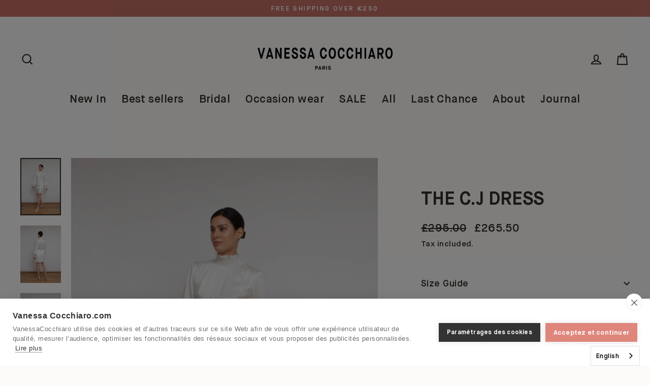

--- FILE ---
content_type: text/html; charset=utf-8
request_url: https://vanessacocchiaro.com/en-gb/products/the-c-j-dress
body_size: 33599
content:
<!doctype html>
<html class="no-js" lang="en" dir="ltr">
<head>

    

    

    

    


  <!-- Google Tag Manager -->
  <script>
window.dataLayer = window.dataLayer || [];
</script>
<script>(function(w,d,s,l,i){w[l]=w[l]||[];w[l].push({'gtm.start':
new Date().getTime(),event:'gtm.js'});var f=d.getElementsByTagName(s)[0],
j=d.createElement(s),dl=l!='dataLayer'?'&l='+l:'';j.async=true;j.src=
'https://www.googletagmanager.com/gtm.js?id='+i+dl;f.parentNode.insertBefore(j,f);
})(window,document,'script','dataLayer','GTM-MF8FXTP');</script>
<!-- End Google Tag Manager -->
  <meta charset="utf-8">
  <meta http-equiv="X-UA-Compatible" content="IE=edge">
  <meta name="viewport" content="width=device-width,initial-scale=1">
  <meta name="theme-color" content="#c67066">
  <link rel="canonical" href="https://vanessacocchiaro.com/en-gb/products/the-c-j-dress">
  <link rel="preconnect" href="https://cdn.shopify.com">
  <link rel="preconnect" href="https://fonts.shopifycdn.com">
  <link rel="dns-prefetch" href="https://productreviews.shopifycdn.com">
  <link rel="dns-prefetch" href="https://ajax.googleapis.com">
  <link rel="dns-prefetch" href="https://maps.googleapis.com">
  <link rel="dns-prefetch" href="https://maps.gstatic.com"><link rel="shortcut icon" href="//vanessacocchiaro.com/cdn/shop/files/favicon_32x32.png?v=1643790439" type="image/png" /><title>THE C.J DRESS - White elegant short dress
&ndash; Vanessa Cocchiaro
</title>
<meta name="description" content="Introducing one of our iconic styles, the C.J. mini dress in satin off white/ivory. This enchanting piece features a shirring neckline and bishop sleeves created in from French ivory satin. This short dress embodies an elegant and playful style, perfect for both formal and festive occasions. Its delicate open back adds a touch of allure and sophisticated charm. Where can you wear this look? To your engagement, civil wedding, a second dress for wedding reception or a special event."><meta property="og:site_name" content="Vanessa Cocchiaro">
  <meta property="og:url" content="https://vanessacocchiaro.com/en-gb/products/the-c-j-dress">
  <meta property="og:title" content="THE C.J DRESS">
  <meta property="og:type" content="product">
  <meta property="og:description" content="Introducing one of our iconic styles, the C.J. mini dress in satin off white/ivory. This enchanting piece features a shirring neckline and bishop sleeves created in from French ivory satin. This short dress embodies an elegant and playful style, perfect for both formal and festive occasions. Its delicate open back adds a touch of allure and sophisticated charm. Where can you wear this look? To your engagement, civil wedding, a second dress for wedding reception or a special event."><meta property="og:image" content="http://vanessacocchiaro.com/cdn/shop/products/THEC.JDRESS_DRS12_02_1200x1200.jpg?v=1673205350"><meta property="og:image" content="http://vanessacocchiaro.com/cdn/shop/products/THEC.JDRESS_DRS12_04_1200x1200.jpg?v=1673205350"><meta property="og:image" content="http://vanessacocchiaro.com/cdn/shop/products/THEC.JDRESS_DRS12_01_1200x1200.jpg?v=1673205350">
  <meta property="og:image:secure_url" content="https://vanessacocchiaro.com/cdn/shop/products/THEC.JDRESS_DRS12_02_1200x1200.jpg?v=1673205350"><meta property="og:image:secure_url" content="https://vanessacocchiaro.com/cdn/shop/products/THEC.JDRESS_DRS12_04_1200x1200.jpg?v=1673205350"><meta property="og:image:secure_url" content="https://vanessacocchiaro.com/cdn/shop/products/THEC.JDRESS_DRS12_01_1200x1200.jpg?v=1673205350">
  <meta name="twitter:site" content="@">
  <meta name="twitter:card" content="summary_large_image">
  <meta name="twitter:title" content="THE C.J DRESS">
  <meta name="twitter:description" content="Introducing one of our iconic styles, the C.J. mini dress in satin off white/ivory. This enchanting piece features a shirring neckline and bishop sleeves created in from French ivory satin. This short dress embodies an elegant and playful style, perfect for both formal and festive occasions. Its delicate open back adds a touch of allure and sophisticated charm. Where can you wear this look? To your engagement, civil wedding, a second dress for wedding reception or a special event.">
<script>window.performance && window.performance.mark && window.performance.mark('shopify.content_for_header.start');</script><meta name="facebook-domain-verification" content="4cujsvsozna31bn4t2phfm1cltidl2">
<meta name="facebook-domain-verification" content="4cujsvsozna31bn4t2phfm1cltidl2">
<meta id="shopify-digital-wallet" name="shopify-digital-wallet" content="/55264247875/digital_wallets/dialog">
<meta name="shopify-checkout-api-token" content="c7edb2da1fe1c49d151a14bd486cc81c">
<meta id="in-context-paypal-metadata" data-shop-id="55264247875" data-venmo-supported="false" data-environment="production" data-locale="en_US" data-paypal-v4="true" data-currency="GBP">
<link rel="alternate" hreflang="x-default" href="https://vanessacocchiaro.com/products/the-c-j-dress">
<link rel="alternate" hreflang="en" href="https://vanessacocchiaro.com/products/the-c-j-dress">
<link rel="alternate" hreflang="en-GB" href="https://vanessacocchiaro.com/en-gb/products/the-c-j-dress">
<link rel="alternate" type="application/json+oembed" href="https://vanessacocchiaro.com/en-gb/products/the-c-j-dress.oembed">
<script async="async" src="/checkouts/internal/preloads.js?locale=en-GB"></script>
<link rel="preconnect" href="https://shop.app" crossorigin="anonymous">
<script async="async" src="https://shop.app/checkouts/internal/preloads.js?locale=en-GB&shop_id=55264247875" crossorigin="anonymous"></script>
<script id="apple-pay-shop-capabilities" type="application/json">{"shopId":55264247875,"countryCode":"FR","currencyCode":"GBP","merchantCapabilities":["supports3DS"],"merchantId":"gid:\/\/shopify\/Shop\/55264247875","merchantName":"Vanessa Cocchiaro","requiredBillingContactFields":["postalAddress","email","phone"],"requiredShippingContactFields":["postalAddress","email","phone"],"shippingType":"shipping","supportedNetworks":["visa","masterCard","amex","maestro"],"total":{"type":"pending","label":"Vanessa Cocchiaro","amount":"1.00"},"shopifyPaymentsEnabled":true,"supportsSubscriptions":true}</script>
<script id="shopify-features" type="application/json">{"accessToken":"c7edb2da1fe1c49d151a14bd486cc81c","betas":["rich-media-storefront-analytics"],"domain":"vanessacocchiaro.com","predictiveSearch":true,"shopId":55264247875,"locale":"en"}</script>
<script>var Shopify = Shopify || {};
Shopify.shop = "vanessacocchiaro.myshopify.com";
Shopify.locale = "en";
Shopify.currency = {"active":"GBP","rate":"1.025"};
Shopify.country = "GB";
Shopify.theme = {"name":"Streamline","id":121049841731,"schema_name":"Streamline","schema_version":"4.3.0","theme_store_id":872,"role":"main"};
Shopify.theme.handle = "null";
Shopify.theme.style = {"id":null,"handle":null};
Shopify.cdnHost = "vanessacocchiaro.com/cdn";
Shopify.routes = Shopify.routes || {};
Shopify.routes.root = "/en-gb/";</script>
<script type="module">!function(o){(o.Shopify=o.Shopify||{}).modules=!0}(window);</script>
<script>!function(o){function n(){var o=[];function n(){o.push(Array.prototype.slice.apply(arguments))}return n.q=o,n}var t=o.Shopify=o.Shopify||{};t.loadFeatures=n(),t.autoloadFeatures=n()}(window);</script>
<script>
  window.ShopifyPay = window.ShopifyPay || {};
  window.ShopifyPay.apiHost = "shop.app\/pay";
  window.ShopifyPay.redirectState = null;
</script>
<script id="shop-js-analytics" type="application/json">{"pageType":"product"}</script>
<script defer="defer" async type="module" src="//vanessacocchiaro.com/cdn/shopifycloud/shop-js/modules/v2/client.init-shop-cart-sync_BT-GjEfc.en.esm.js"></script>
<script defer="defer" async type="module" src="//vanessacocchiaro.com/cdn/shopifycloud/shop-js/modules/v2/chunk.common_D58fp_Oc.esm.js"></script>
<script defer="defer" async type="module" src="//vanessacocchiaro.com/cdn/shopifycloud/shop-js/modules/v2/chunk.modal_xMitdFEc.esm.js"></script>
<script type="module">
  await import("//vanessacocchiaro.com/cdn/shopifycloud/shop-js/modules/v2/client.init-shop-cart-sync_BT-GjEfc.en.esm.js");
await import("//vanessacocchiaro.com/cdn/shopifycloud/shop-js/modules/v2/chunk.common_D58fp_Oc.esm.js");
await import("//vanessacocchiaro.com/cdn/shopifycloud/shop-js/modules/v2/chunk.modal_xMitdFEc.esm.js");

  window.Shopify.SignInWithShop?.initShopCartSync?.({"fedCMEnabled":true,"windoidEnabled":true});

</script>
<script>
  window.Shopify = window.Shopify || {};
  if (!window.Shopify.featureAssets) window.Shopify.featureAssets = {};
  window.Shopify.featureAssets['shop-js'] = {"shop-cart-sync":["modules/v2/client.shop-cart-sync_DZOKe7Ll.en.esm.js","modules/v2/chunk.common_D58fp_Oc.esm.js","modules/v2/chunk.modal_xMitdFEc.esm.js"],"init-fed-cm":["modules/v2/client.init-fed-cm_B6oLuCjv.en.esm.js","modules/v2/chunk.common_D58fp_Oc.esm.js","modules/v2/chunk.modal_xMitdFEc.esm.js"],"shop-cash-offers":["modules/v2/client.shop-cash-offers_D2sdYoxE.en.esm.js","modules/v2/chunk.common_D58fp_Oc.esm.js","modules/v2/chunk.modal_xMitdFEc.esm.js"],"shop-login-button":["modules/v2/client.shop-login-button_QeVjl5Y3.en.esm.js","modules/v2/chunk.common_D58fp_Oc.esm.js","modules/v2/chunk.modal_xMitdFEc.esm.js"],"pay-button":["modules/v2/client.pay-button_DXTOsIq6.en.esm.js","modules/v2/chunk.common_D58fp_Oc.esm.js","modules/v2/chunk.modal_xMitdFEc.esm.js"],"shop-button":["modules/v2/client.shop-button_DQZHx9pm.en.esm.js","modules/v2/chunk.common_D58fp_Oc.esm.js","modules/v2/chunk.modal_xMitdFEc.esm.js"],"avatar":["modules/v2/client.avatar_BTnouDA3.en.esm.js"],"init-windoid":["modules/v2/client.init-windoid_CR1B-cfM.en.esm.js","modules/v2/chunk.common_D58fp_Oc.esm.js","modules/v2/chunk.modal_xMitdFEc.esm.js"],"init-shop-for-new-customer-accounts":["modules/v2/client.init-shop-for-new-customer-accounts_C_vY_xzh.en.esm.js","modules/v2/client.shop-login-button_QeVjl5Y3.en.esm.js","modules/v2/chunk.common_D58fp_Oc.esm.js","modules/v2/chunk.modal_xMitdFEc.esm.js"],"init-shop-email-lookup-coordinator":["modules/v2/client.init-shop-email-lookup-coordinator_BI7n9ZSv.en.esm.js","modules/v2/chunk.common_D58fp_Oc.esm.js","modules/v2/chunk.modal_xMitdFEc.esm.js"],"init-shop-cart-sync":["modules/v2/client.init-shop-cart-sync_BT-GjEfc.en.esm.js","modules/v2/chunk.common_D58fp_Oc.esm.js","modules/v2/chunk.modal_xMitdFEc.esm.js"],"shop-toast-manager":["modules/v2/client.shop-toast-manager_DiYdP3xc.en.esm.js","modules/v2/chunk.common_D58fp_Oc.esm.js","modules/v2/chunk.modal_xMitdFEc.esm.js"],"init-customer-accounts":["modules/v2/client.init-customer-accounts_D9ZNqS-Q.en.esm.js","modules/v2/client.shop-login-button_QeVjl5Y3.en.esm.js","modules/v2/chunk.common_D58fp_Oc.esm.js","modules/v2/chunk.modal_xMitdFEc.esm.js"],"init-customer-accounts-sign-up":["modules/v2/client.init-customer-accounts-sign-up_iGw4briv.en.esm.js","modules/v2/client.shop-login-button_QeVjl5Y3.en.esm.js","modules/v2/chunk.common_D58fp_Oc.esm.js","modules/v2/chunk.modal_xMitdFEc.esm.js"],"shop-follow-button":["modules/v2/client.shop-follow-button_CqMgW2wH.en.esm.js","modules/v2/chunk.common_D58fp_Oc.esm.js","modules/v2/chunk.modal_xMitdFEc.esm.js"],"checkout-modal":["modules/v2/client.checkout-modal_xHeaAweL.en.esm.js","modules/v2/chunk.common_D58fp_Oc.esm.js","modules/v2/chunk.modal_xMitdFEc.esm.js"],"shop-login":["modules/v2/client.shop-login_D91U-Q7h.en.esm.js","modules/v2/chunk.common_D58fp_Oc.esm.js","modules/v2/chunk.modal_xMitdFEc.esm.js"],"lead-capture":["modules/v2/client.lead-capture_BJmE1dJe.en.esm.js","modules/v2/chunk.common_D58fp_Oc.esm.js","modules/v2/chunk.modal_xMitdFEc.esm.js"],"payment-terms":["modules/v2/client.payment-terms_Ci9AEqFq.en.esm.js","modules/v2/chunk.common_D58fp_Oc.esm.js","modules/v2/chunk.modal_xMitdFEc.esm.js"]};
</script>
<script>(function() {
  var isLoaded = false;
  function asyncLoad() {
    if (isLoaded) return;
    isLoaded = true;
    var urls = ["https:\/\/static.returngo.ai\/master.returngo.ai\/returngo.min.js?shop=vanessacocchiaro.myshopify.com","https:\/\/cdn.weglot.com\/weglot_script_tag.js?shop=vanessacocchiaro.myshopify.com","https:\/\/omnisnippet1.com\/platforms\/shopify.js?source=scriptTag\u0026v=2025-05-15T12\u0026shop=vanessacocchiaro.myshopify.com"];
    for (var i = 0; i < urls.length; i++) {
      var s = document.createElement('script');
      s.type = 'text/javascript';
      s.async = true;
      s.src = urls[i];
      var x = document.getElementsByTagName('script')[0];
      x.parentNode.insertBefore(s, x);
    }
  };
  if(window.attachEvent) {
    window.attachEvent('onload', asyncLoad);
  } else {
    window.addEventListener('load', asyncLoad, false);
  }
})();</script>
<script id="__st">var __st={"a":55264247875,"offset":3600,"reqid":"ee333eba-7c30-4592-a995-5c22d1f1783d-1769287707","pageurl":"vanessacocchiaro.com\/en-gb\/products\/the-c-j-dress","u":"355e40eb779b","p":"product","rtyp":"product","rid":6773284274243};</script>
<script>window.ShopifyPaypalV4VisibilityTracking = true;</script>
<script id="captcha-bootstrap">!function(){'use strict';const t='contact',e='account',n='new_comment',o=[[t,t],['blogs',n],['comments',n],[t,'customer']],c=[[e,'customer_login'],[e,'guest_login'],[e,'recover_customer_password'],[e,'create_customer']],r=t=>t.map((([t,e])=>`form[action*='/${t}']:not([data-nocaptcha='true']) input[name='form_type'][value='${e}']`)).join(','),a=t=>()=>t?[...document.querySelectorAll(t)].map((t=>t.form)):[];function s(){const t=[...o],e=r(t);return a(e)}const i='password',u='form_key',d=['recaptcha-v3-token','g-recaptcha-response','h-captcha-response',i],f=()=>{try{return window.sessionStorage}catch{return}},m='__shopify_v',_=t=>t.elements[u];function p(t,e,n=!1){try{const o=window.sessionStorage,c=JSON.parse(o.getItem(e)),{data:r}=function(t){const{data:e,action:n}=t;return t[m]||n?{data:e,action:n}:{data:t,action:n}}(c);for(const[e,n]of Object.entries(r))t.elements[e]&&(t.elements[e].value=n);n&&o.removeItem(e)}catch(o){console.error('form repopulation failed',{error:o})}}const l='form_type',E='cptcha';function T(t){t.dataset[E]=!0}const w=window,h=w.document,L='Shopify',v='ce_forms',y='captcha';let A=!1;((t,e)=>{const n=(g='f06e6c50-85a8-45c8-87d0-21a2b65856fe',I='https://cdn.shopify.com/shopifycloud/storefront-forms-hcaptcha/ce_storefront_forms_captcha_hcaptcha.v1.5.2.iife.js',D={infoText:'Protected by hCaptcha',privacyText:'Privacy',termsText:'Terms'},(t,e,n)=>{const o=w[L][v],c=o.bindForm;if(c)return c(t,g,e,D).then(n);var r;o.q.push([[t,g,e,D],n]),r=I,A||(h.body.append(Object.assign(h.createElement('script'),{id:'captcha-provider',async:!0,src:r})),A=!0)});var g,I,D;w[L]=w[L]||{},w[L][v]=w[L][v]||{},w[L][v].q=[],w[L][y]=w[L][y]||{},w[L][y].protect=function(t,e){n(t,void 0,e),T(t)},Object.freeze(w[L][y]),function(t,e,n,w,h,L){const[v,y,A,g]=function(t,e,n){const i=e?o:[],u=t?c:[],d=[...i,...u],f=r(d),m=r(i),_=r(d.filter((([t,e])=>n.includes(e))));return[a(f),a(m),a(_),s()]}(w,h,L),I=t=>{const e=t.target;return e instanceof HTMLFormElement?e:e&&e.form},D=t=>v().includes(t);t.addEventListener('submit',(t=>{const e=I(t);if(!e)return;const n=D(e)&&!e.dataset.hcaptchaBound&&!e.dataset.recaptchaBound,o=_(e),c=g().includes(e)&&(!o||!o.value);(n||c)&&t.preventDefault(),c&&!n&&(function(t){try{if(!f())return;!function(t){const e=f();if(!e)return;const n=_(t);if(!n)return;const o=n.value;o&&e.removeItem(o)}(t);const e=Array.from(Array(32),(()=>Math.random().toString(36)[2])).join('');!function(t,e){_(t)||t.append(Object.assign(document.createElement('input'),{type:'hidden',name:u})),t.elements[u].value=e}(t,e),function(t,e){const n=f();if(!n)return;const o=[...t.querySelectorAll(`input[type='${i}']`)].map((({name:t})=>t)),c=[...d,...o],r={};for(const[a,s]of new FormData(t).entries())c.includes(a)||(r[a]=s);n.setItem(e,JSON.stringify({[m]:1,action:t.action,data:r}))}(t,e)}catch(e){console.error('failed to persist form',e)}}(e),e.submit())}));const S=(t,e)=>{t&&!t.dataset[E]&&(n(t,e.some((e=>e===t))),T(t))};for(const o of['focusin','change'])t.addEventListener(o,(t=>{const e=I(t);D(e)&&S(e,y())}));const B=e.get('form_key'),M=e.get(l),P=B&&M;t.addEventListener('DOMContentLoaded',(()=>{const t=y();if(P)for(const e of t)e.elements[l].value===M&&p(e,B);[...new Set([...A(),...v().filter((t=>'true'===t.dataset.shopifyCaptcha))])].forEach((e=>S(e,t)))}))}(h,new URLSearchParams(w.location.search),n,t,e,['guest_login'])})(!0,!0)}();</script>
<script integrity="sha256-4kQ18oKyAcykRKYeNunJcIwy7WH5gtpwJnB7kiuLZ1E=" data-source-attribution="shopify.loadfeatures" defer="defer" src="//vanessacocchiaro.com/cdn/shopifycloud/storefront/assets/storefront/load_feature-a0a9edcb.js" crossorigin="anonymous"></script>
<script crossorigin="anonymous" defer="defer" src="//vanessacocchiaro.com/cdn/shopifycloud/storefront/assets/shopify_pay/storefront-65b4c6d7.js?v=20250812"></script>
<script data-source-attribution="shopify.dynamic_checkout.dynamic.init">var Shopify=Shopify||{};Shopify.PaymentButton=Shopify.PaymentButton||{isStorefrontPortableWallets:!0,init:function(){window.Shopify.PaymentButton.init=function(){};var t=document.createElement("script");t.src="https://vanessacocchiaro.com/cdn/shopifycloud/portable-wallets/latest/portable-wallets.en.js",t.type="module",document.head.appendChild(t)}};
</script>
<script data-source-attribution="shopify.dynamic_checkout.buyer_consent">
  function portableWalletsHideBuyerConsent(e){var t=document.getElementById("shopify-buyer-consent"),n=document.getElementById("shopify-subscription-policy-button");t&&n&&(t.classList.add("hidden"),t.setAttribute("aria-hidden","true"),n.removeEventListener("click",e))}function portableWalletsShowBuyerConsent(e){var t=document.getElementById("shopify-buyer-consent"),n=document.getElementById("shopify-subscription-policy-button");t&&n&&(t.classList.remove("hidden"),t.removeAttribute("aria-hidden"),n.addEventListener("click",e))}window.Shopify?.PaymentButton&&(window.Shopify.PaymentButton.hideBuyerConsent=portableWalletsHideBuyerConsent,window.Shopify.PaymentButton.showBuyerConsent=portableWalletsShowBuyerConsent);
</script>
<script data-source-attribution="shopify.dynamic_checkout.cart.bootstrap">document.addEventListener("DOMContentLoaded",(function(){function t(){return document.querySelector("shopify-accelerated-checkout-cart, shopify-accelerated-checkout")}if(t())Shopify.PaymentButton.init();else{new MutationObserver((function(e,n){t()&&(Shopify.PaymentButton.init(),n.disconnect())})).observe(document.body,{childList:!0,subtree:!0})}}));
</script>
<link id="shopify-accelerated-checkout-styles" rel="stylesheet" media="screen" href="https://vanessacocchiaro.com/cdn/shopifycloud/portable-wallets/latest/accelerated-checkout-backwards-compat.css" crossorigin="anonymous">
<style id="shopify-accelerated-checkout-cart">
        #shopify-buyer-consent {
  margin-top: 1em;
  display: inline-block;
  width: 100%;
}

#shopify-buyer-consent.hidden {
  display: none;
}

#shopify-subscription-policy-button {
  background: none;
  border: none;
  padding: 0;
  text-decoration: underline;
  font-size: inherit;
  cursor: pointer;
}

#shopify-subscription-policy-button::before {
  box-shadow: none;
}

      </style>

<script>window.performance && window.performance.mark && window.performance.mark('shopify.content_for_header.end');</script>
  <script>
    var theme = {
      stylesheet: "//vanessacocchiaro.com/cdn/shop/t/2/assets/theme.css?v=113514497846583528401696060907",
      template: "product",
      routes: {
        home: "/en-gb",
        cart: "/en-gb/cart.js",
        cartPage: "/en-gb/cart",
        cartAdd: "/en-gb/cart/add.js",
        cartChange: "/en-gb/cart/change.js"
      },
      strings: {
        addToCart: "Add to cart",
        soldOut: "Sold Out",
        unavailable: "Unavailable",
        regularPrice: "Regular price",
        salePrice: "Sale price",
        inStockLabel: "In stock, ready to ship",
        stockLabel: "Low stock - [count] items left",
        willNotShipUntil: "Ready to ship [date]",
        willBeInStockAfter: "Back in stock [date]",
        waitingForStock: "Inventory on the way",
        cartItems: "[count] items",
        cartConfirmDelete: "Are you sure you want to remove this item?",
        cartTermsConfirmation: "You must agree with the terms and conditions of sales to check out"
      },
      settings: {
        dynamicVariantsEnable: true,
        cartType: "drawer",
        isCustomerTemplate: false,
        moneyFormat: "£{{amount}}",
        quickView: false,
        hoverProductGrid: true,
        themeName: 'Streamline',
        themeVersion: "4.3.0"
      }
    };
    document.documentElement.className = document.documentElement.className.replace('no-js', 'js');
  </script><style data-shopify>:root {
    --typeHeaderPrimary: 'Maison Neue';
    --typeHeaderFallback: -apple-system, 'Segoe UI', Roboto, 'Helvetica Neue', 'Noto Sans', 'Liberation Sans', Arial, sans-serif, 'Apple Color Emoji', 'Segoe UI Emoji', 'Segoe UI Symbol', 'Noto Color Emoji';
    --typeHeaderSize: 36px;
    --typeHeaderStyle: normal;
    --typeHeaderWeight: bold;
    --typeHeaderLineHeight: 1.1;
    --typeHeaderSpacing: 0.0em;

    --typeBasePrimary:'Maison Neue';
    --typeBaseFallback:sans-serif;
    --typeBaseSize: 18px;
    --typeBaseWeight: 400;
    --typeBaseStyle: normal;
    --typeBaseSpacing: 0.025em;
    --typeBaseLineHeight: 1.7;

    
      --buttonRadius: 0px;
    

    --iconWeight: 5px;
    --iconLinecaps: miter;
  }

  
    .site-nav__thumb-cart {
      border-left: 1px solid rgba(255,255,255,0.3);
    }
  

  .hero {
    background-image: linear-gradient(100deg, #eee5e0 40%, #ffffff 63%, #eee5e0 79%);
  }

  .placeholder-content,
  .image-wrap,
  .skrim__link,
  .pswp__img--placeholder {
    background-image: linear-gradient(100deg, #fdfbfa 40%, #f9f2ef 63%, #fdfbfa 79%);
  }

	.form-vertical .errors{
		color: var(--colorSaleTag);
		border-color: var(--colorSaleTag);
	}</style><style>	
  
  @font-face {
    font-family: 'Maison Neue';
    src: url(//vanessacocchiaro.com/cdn/shop/t/2/assets/MaisonNeue-Demi.eot?v=49497104859774984001643966835);
    src: url(//vanessacocchiaro.com/cdn/shop/t/2/assets/MaisonNeue-Demi.eot?%23iefix&v=49497104859774984001643966835) format('embedded-opentype'),
        url(//vanessacocchiaro.com/cdn/shop/t/2/assets/MaisonNeue-Demi.woff2?v=154132680391395306181643966802) format('woff2'),
        url(//vanessacocchiaro.com/cdn/shop/t/2/assets/MaisonNeue-Demi.woff?v=123803494002919264071643966812) format('woff'),
        url(//vanessacocchiaro.com/cdn/shop/t/2/assets/MaisonNeue-Demi.ttf?v=13233003489136767121643966820) format('truetype'),
        url(//vanessacocchiaro.com/cdn/shop/t/2/assets/MaisonNeue-Demi.svg%23MaisonNeue-Demi?v=1409) format('svg');
    font-weight: normal;
    font-style: normal;
    font-display: swap;
  }

  @font-face {
      font-family: 'Maison Neue';
      src: url(//vanessacocchiaro.com/cdn/shop/t/2/assets/MaisonNeue-Bold.eot?v=89066093971387073511643966875);
      src: url(//vanessacocchiaro.com/cdn/shop/t/2/assets/MaisonNeue-Bold.eot?%23iefix&v=89066093971387073511643966875) format('embedded-opentype'),
          url(//vanessacocchiaro.com/cdn/shop/t/2/assets/MaisonNeue-Bold.woff2?v=181499016045701358751643966844) format('woff2'),
          url(//vanessacocchiaro.com/cdn/shop/t/2/assets/MaisonNeue-Bold.woff?v=55997557173050648521643966851) format('woff'),
          url(//vanessacocchiaro.com/cdn/shop/t/2/assets/MaisonNeue-Bold.ttf?v=26759130115800915311643966860) format('truetype'),
          url(//vanessacocchiaro.com/cdn/shop/t/2/assets/MaisonNeue-Bold.svg%23MaisonNeue-Bold?v=1409) format('svg');
      font-weight: bold;
      font-style: normal;
      font-display: swap;
  }

  body,
  input,
  textarea,
  button,
  select {
    -webkit-font-smoothing: antialiased;
    -webkit-text-size-adjust: 100%;
    text-rendering: optimizeSpeed;
    font-family: var(--typeBasePrimary), var(--typeBaseFallback);
    font-size: calc(var(--typeBaseSize) * 0.85);
    font-weight: var(--typeBaseWeight);
    font-style: var(--typeBaseStyle);
    letter-spacing: var(--typeBaseSpacing);
    line-height: var(--typeBaseLineHeight);
  }

  @media only screen and (min-width: 769px) {
    body,
    input,
    textarea,
    button,
    select {
      font-size: var(--typeBaseSize);
    }
  }

  .page-container,
  .overscroll-loader {
    display: none;
  }

  h1, .h1,
  h3, .h3,
  h4, .h4,
  h5, .h5,
  h6, .h6,
  .section-header__title,
  .spr-header-title.spr-header-title {
    font-family: var(--typeHeaderPrimary), var(--typeHeaderFallback);
    font-weight: var(--typeHeaderWeight);
    font-style: normal;
    letter-spacing: var(--typeHeaderSpacing);
    line-height: var(--typeHeaderLineHeight);
    word-break: break-word;

    
  }

  h2, .h2 {
    font-family: var(--typeBasePrimary), var(--typeBaseFallback);
    font-weight: var(--typeBaseWeight);
    letter-spacing: var(--typeBaseSpacing);
    line-height: var(--typeBaseLineHeight);
  }

  
  @keyframes pulse-fade {
    0% {
      opacity: 0;
    }
    50% {
      opacity: 1;
    }
    100% {
      opacity: 0;
    }
  }

  .splash-screen {
    box-sizing: border-box;
    display: flex;
    position: fixed;
    left: 0;
    top: 0;
    right: 0;
    bottom: 0;
    align-items: center;
    justify-content: center;
    z-index: 10001;
    background-color: #fdfbfa;
  }

  .splash-screen__loader {
    max-width: 130px;
  }

  @media only screen and (min-width: 769px) {
    .splash-screen__loader {
      max-width: 140px;
    }
  }

  .splash-screen img {
    display: block;
    max-width: 100%;
    border: 0 none;
    animation: pulse-fade 0.4s infinite linear;
  }

  .loader-text {
    letter-spacing: 0.2em;
    font-size: 1.5em;
    text-transform: uppercase;
    animation: pulse-fade 0.4s infinite linear;
  }

  .loader-logo {
    display: none;
    position: fixed;
    left: 0;
    top: 0;
    right: 0;
    bottom: 0;
    align-items: center;
    justify-content: center;
    background-color: #fdfbfa;
    z-index: 6000;
  }

  .loader-logo__img {
    display: block;
  }

  .transition-body {
    opacity: 0;
  }

  .btn--loading span:after {
    content: "Loading";
  }
</style>

<link title="theme" rel="preload" href="//vanessacocchiaro.com/cdn/shop/t/2/assets/theme.css?v=113514497846583528401696060907" as="style">
<noscript><link rel="stylesheet" href="//vanessacocchiaro.com/cdn/shop/t/2/assets/theme.css?v=113514497846583528401696060907"></noscript>

<script>
/*! loadCSS. [c]2017 Filament Group, Inc. MIT License */
!function(a){"use strict";var b=function(b,c,d){function e(a){return h.body?a():void setTimeout(function(){e(a)})}function f(){i.addEventListener&&i.removeEventListener("load",f);if(!Shopify.designMode)i.media=d||"all"}var g,h=a.document,i=h.createElement("link");if(c)g=c;else{var j=(h.body||h.getElementsByTagName("head")[0]).childNodes;g=j[j.length-1]}var k=h.styleSheets;i.rel="stylesheet",i.href=b,i.media=Shopify.designMode?d||"all":"only x",e(function(){g.parentNode.insertBefore(i,c?g:g.nextSibling)});var l=function(a){for(var b=i.href,c=k.length;c--;)if(k[c].href===b)return a();setTimeout(function(){l(a)})};return i.addEventListener&&i.addEventListener("load",f),i.onloadcssdefined=l,l(f),i};"undefined"!=typeof exports?exports.loadCSS=b:a.loadCSS=b}("undefined"!=typeof global?global:this);
/*! onloadCSS. (onload callback for loadCSS) [c]2017 Filament Group, Inc. MIT License */
function onloadCSS(a,b){function c(){!d&&b&&(d=!0,b.call(a))}var d;a.addEventListener&&a.addEventListener("load",c),a.attachEvent&&a.attachEvent("onload",c),"isApplicationInstalled"in navigator&&"onloadcssdefined"in a&&a.onloadcssdefined(c)}

// Insert our stylesheet before our preload <link> tag
var preload = document.querySelector('link[href="//vanessacocchiaro.com/cdn/shop/t/2/assets/theme.css?v=113514497846583528401696060907"]');
var stylesheet = loadCSS('//vanessacocchiaro.com/cdn/shop/t/2/assets/theme.css?v=113514497846583528401696060907', preload);
// Create a property to easily detect if the stylesheet is done loading
onloadCSS(stylesheet, function() { stylesheet.loaded = true; });
</script>
<script src="//vanessacocchiaro.com/cdn/shop/t/2/assets/vendor-v6.js" defer="defer"></script><link rel="stylesheet" href="//vanessacocchiaro.com/cdn/shop/t/2/assets/country-flags.css"><script src="//vanessacocchiaro.com/cdn/shop/t/2/assets/theme.js?v=53636417843329878991643532114" defer="defer"></script><style type='text/css'>
  .baCountry{width:30px;height:20px;display:inline-block;vertical-align:middle;margin-right:6px;background-size:30px!important;border-radius:4px;background-repeat:no-repeat}
  .baCountry-traditional .baCountry{background-image:url(https://cdn.shopify.com/s/files/1/0194/1736/6592/t/1/assets/ba-flags.png?=14261939516959647149);height:19px!important}
  .baCountry-modern .baCountry{background-image:url(https://cdn.shopify.com/s/files/1/0194/1736/6592/t/1/assets/ba-flags.png?=14261939516959647149)}
  .baCountry-NO-FLAG{background-position:0 0}.baCountry-AD{background-position:0 -20px}.baCountry-AED{background-position:0 -40px}.baCountry-AFN{background-position:0 -60px}.baCountry-AG{background-position:0 -80px}.baCountry-AI{background-position:0 -100px}.baCountry-ALL{background-position:0 -120px}.baCountry-AMD{background-position:0 -140px}.baCountry-AOA{background-position:0 -160px}.baCountry-ARS{background-position:0 -180px}.baCountry-AS{background-position:0 -200px}.baCountry-AT{background-position:0 -220px}.baCountry-AUD{background-position:0 -240px}.baCountry-AWG{background-position:0 -260px}.baCountry-AZN{background-position:0 -280px}.baCountry-BAM{background-position:0 -300px}.baCountry-BBD{background-position:0 -320px}.baCountry-BDT{background-position:0 -340px}.baCountry-BE{background-position:0 -360px}.baCountry-BF{background-position:0 -380px}.baCountry-BGN{background-position:0 -400px}.baCountry-BHD{background-position:0 -420px}.baCountry-BIF{background-position:0 -440px}.baCountry-BJ{background-position:0 -460px}.baCountry-BMD{background-position:0 -480px}.baCountry-BND{background-position:0 -500px}.baCountry-BOB{background-position:0 -520px}.baCountry-BRL{background-position:0 -540px}.baCountry-BSD{background-position:0 -560px}.baCountry-BTN{background-position:0 -580px}.baCountry-BWP{background-position:0 -600px}.baCountry-BYN{background-position:0 -620px}.baCountry-BZD{background-position:0 -640px}.baCountry-CAD{background-position:0 -660px}.baCountry-CC{background-position:0 -680px}.baCountry-CDF{background-position:0 -700px}.baCountry-CG{background-position:0 -720px}.baCountry-CHF{background-position:0 -740px}.baCountry-CI{background-position:0 -760px}.baCountry-CK{background-position:0 -780px}.baCountry-CLP{background-position:0 -800px}.baCountry-CM{background-position:0 -820px}.baCountry-CNY{background-position:0 -840px}.baCountry-COP{background-position:0 -860px}.baCountry-CRC{background-position:0 -880px}.baCountry-CU{background-position:0 -900px}.baCountry-CX{background-position:0 -920px}.baCountry-CY{background-position:0 -940px}.baCountry-CZK{background-position:0 -960px}.baCountry-DE{background-position:0 -980px}.baCountry-DJF{background-position:0 -1000px}.baCountry-DKK{background-position:0 -1020px}.baCountry-DM{background-position:0 -1040px}.baCountry-DOP{background-position:0 -1060px}.baCountry-DZD{background-position:0 -1080px}.baCountry-EC{background-position:0 -1100px}.baCountry-EE{background-position:0 -1120px}.baCountry-EGP{background-position:0 -1140px}.baCountry-ER{background-position:0 -1160px}.baCountry-ES{background-position:0 -1180px}.baCountry-ETB{background-position:0 -1200px}.baCountry-EUR{background-position:0 -1220px}.baCountry-FI{background-position:0 -1240px}.baCountry-FJD{background-position:0 -1260px}.baCountry-FKP{background-position:0 -1280px}.baCountry-FO{background-position:0 -1300px}.baCountry-FR{background-position:0 -1320px}.baCountry-GA{background-position:0 -1340px}.baCountry-GBP{background-position:0 -1360px}.baCountry-GD{background-position:0 -1380px}.baCountry-GEL{background-position:0 -1400px}.baCountry-GHS{background-position:0 -1420px}.baCountry-GIP{background-position:0 -1440px}.baCountry-GL{background-position:0 -1460px}.baCountry-GMD{background-position:0 -1480px}.baCountry-GNF{background-position:0 -1500px}.baCountry-GQ{background-position:0 -1520px}.baCountry-GR{background-position:0 -1540px}.baCountry-GTQ{background-position:0 -1560px}.baCountry-GU{background-position:0 -1580px}.baCountry-GW{background-position:0 -1600px}.baCountry-HKD{background-position:0 -1620px}.baCountry-HNL{background-position:0 -1640px}.baCountry-HRK{background-position:0 -1660px}.baCountry-HTG{background-position:0 -1680px}.baCountry-HUF{background-position:0 -1700px}.baCountry-IDR{background-position:0 -1720px}.baCountry-IE{background-position:0 -1740px}.baCountry-ILS{background-position:0 -1760px}.baCountry-INR{background-position:0 -1780px}.baCountry-IO{background-position:0 -1800px}.baCountry-IQD{background-position:0 -1820px}.baCountry-IRR{background-position:0 -1840px}.baCountry-ISK{background-position:0 -1860px}.baCountry-IT{background-position:0 -1880px}.baCountry-JMD{background-position:0 -1900px}.baCountry-JOD{background-position:0 -1920px}.baCountry-JPY{background-position:0 -1940px}.baCountry-KES{background-position:0 -1960px}.baCountry-KGS{background-position:0 -1980px}.baCountry-KHR{background-position:0 -2000px}.baCountry-KI{background-position:0 -2020px}.baCountry-KMF{background-position:0 -2040px}.baCountry-KN{background-position:0 -2060px}.baCountry-KP{background-position:0 -2080px}.baCountry-KRW{background-position:0 -2100px}.baCountry-KWD{background-position:0 -2120px}.baCountry-KYD{background-position:0 -2140px}.baCountry-KZT{background-position:0 -2160px}.baCountry-LBP{background-position:0 -2180px}.baCountry-LI{background-position:0 -2200px}.baCountry-LKR{background-position:0 -2220px}.baCountry-LRD{background-position:0 -2240px}.baCountry-LSL{background-position:0 -2260px}.baCountry-LT{background-position:0 -2280px}.baCountry-LU{background-position:0 -2300px}.baCountry-LV{background-position:0 -2320px}.baCountry-LYD{background-position:0 -2340px}.baCountry-MAD{background-position:0 -2360px}.baCountry-MC{background-position:0 -2380px}.baCountry-MDL{background-position:0 -2400px}.baCountry-ME{background-position:0 -2420px}.baCountry-MGA{background-position:0 -2440px}.baCountry-MKD{background-position:0 -2460px}.baCountry-ML{background-position:0 -2480px}.baCountry-MMK{background-position:0 -2500px}.baCountry-MN{background-position:0 -2520px}.baCountry-MOP{background-position:0 -2540px}.baCountry-MQ{background-position:0 -2560px}.baCountry-MR{background-position:0 -2580px}.baCountry-MS{background-position:0 -2600px}.baCountry-MT{background-position:0 -2620px}.baCountry-MUR{background-position:0 -2640px}.baCountry-MVR{background-position:0 -2660px}.baCountry-MWK{background-position:0 -2680px}.baCountry-MXN{background-position:0 -2700px}.baCountry-MYR{background-position:0 -2720px}.baCountry-MZN{background-position:0 -2740px}.baCountry-NAD{background-position:0 -2760px}.baCountry-NE{background-position:0 -2780px}.baCountry-NF{background-position:0 -2800px}.baCountry-NG{background-position:0 -2820px}.baCountry-NIO{background-position:0 -2840px}.baCountry-NL{background-position:0 -2860px}.baCountry-NOK{background-position:0 -2880px}.baCountry-NPR{background-position:0 -2900px}.baCountry-NR{background-position:0 -2920px}.baCountry-NU{background-position:0 -2940px}.baCountry-NZD{background-position:0 -2960px}.baCountry-OMR{background-position:0 -2980px}.baCountry-PAB{background-position:0 -3000px}.baCountry-PEN{background-position:0 -3020px}.baCountry-PGK{background-position:0 -3040px}.baCountry-PHP{background-position:0 -3060px}.baCountry-PKR{background-position:0 -3080px}.baCountry-PLN{background-position:0 -3100px}.baCountry-PR{background-position:0 -3120px}.baCountry-PS{background-position:0 -3140px}.baCountry-PT{background-position:0 -3160px}.baCountry-PW{background-position:0 -3180px}.baCountry-QAR{background-position:0 -3200px}.baCountry-RON{background-position:0 -3220px}.baCountry-RSD{background-position:0 -3240px}.baCountry-RUB{background-position:0 -3260px}.baCountry-RWF{background-position:0 -3280px}.baCountry-SAR{background-position:0 -3300px}.baCountry-SBD{background-position:0 -3320px}.baCountry-SCR{background-position:0 -3340px}.baCountry-SDG{background-position:0 -3360px}.baCountry-SEK{background-position:0 -3380px}.baCountry-SGD{background-position:0 -3400px}.baCountry-SI{background-position:0 -3420px}.baCountry-SK{background-position:0 -3440px}.baCountry-SLL{background-position:0 -3460px}.baCountry-SM{background-position:0 -3480px}.baCountry-SN{background-position:0 -3500px}.baCountry-SO{background-position:0 -3520px}.baCountry-SRD{background-position:0 -3540px}.baCountry-SSP{background-position:0 -3560px}.baCountry-STD{background-position:0 -3580px}.baCountry-SV{background-position:0 -3600px}.baCountry-SYP{background-position:0 -3620px}.baCountry-SZL{background-position:0 -3640px}.baCountry-TC{background-position:0 -3660px}.baCountry-TD{background-position:0 -3680px}.baCountry-TG{background-position:0 -3700px}.baCountry-THB{background-position:0 -3720px}.baCountry-TJS{background-position:0 -3740px}.baCountry-TK{background-position:0 -3760px}.baCountry-TMT{background-position:0 -3780px}.baCountry-TND{background-position:0 -3800px}.baCountry-TOP{background-position:0 -3820px}.baCountry-TRY{background-position:0 -3840px}.baCountry-TTD{background-position:0 -3860px}.baCountry-TWD{background-position:0 -3880px}.baCountry-TZS{background-position:0 -3900px}.baCountry-UAH{background-position:0 -3920px}.baCountry-UGX{background-position:0 -3940px}.baCountry-USD{background-position:0 -3960px}.baCountry-UYU{background-position:0 -3980px}.baCountry-UZS{background-position:0 -4000px}.baCountry-VEF{background-position:0 -4020px}.baCountry-VG{background-position:0 -4040px}.baCountry-VI{background-position:0 -4060px}.baCountry-VND{background-position:0 -4080px}.baCountry-VUV{background-position:0 -4100px}.baCountry-WST{background-position:0 -4120px}.baCountry-XAF{background-position:0 -4140px}.baCountry-XPF{background-position:0 -4160px}.baCountry-YER{background-position:0 -4180px}.baCountry-ZAR{background-position:0 -4200px}.baCountry-ZM{background-position:0 -4220px}.baCountry-ZW{background-position:0 -4240px}
  .bacurr-checkoutNotice{margin: 3px 10px 0 10px;left: 0;right: 0;text-align: center;}
  @media (min-width:750px) {.bacurr-checkoutNotice{position: absolute;}}
</style>

<script>
    window.baCurr = window.baCurr || {};
    window.baCurr.config = {}; window.baCurr.rePeat = function () {};
    Object.assign(window.baCurr.config, {
      "enabled":true,
      "manual_placement":"",
      "night_time":false,
      "round_by_default":false,
      "display_position":"bottom_left",
      "display_position_type":"floating",
      "custom_code":{"css":""},
      "flag_type":"showCurrencyOnly",
      "flag_design":"modern",
      "round_style":"none",
      "round_dec":"0.99",
      "chosen_cur":[{"EUR":"Euro (EUR)"},{"GBP":"British Pound (GBP)"}],
      "desktop_visible":true,
      "mob_visible":true,
      "money_mouse_show":false,
      "textColor":"#1e1e1e",
      "flag_theme":"default",
      "selector_hover_hex":"#ffffff",
      "lightning":true,
      "mob_manual_placement":"",
      "mob_placement":"bottom_left",
      "mob_placement_type":"floating",
      "moneyWithCurrencyFormat":false,
      "ui_style":"default",
      "user_curr":"",
      "auto_loc":false,
      "auto_pref":false,
      "selector_bg_hex":"#ffffff",
      "selector_border_type":"boxShadow",
      "cart_alert_bg_hex":"#fbf5f5",
      "cart_alert_note":"All orders are processed in [checkout_currency], using the latest exchange rates.",
      "cart_alert_state":true,
      "cart_alert_font_hex":"#1e1e1e"
    },{
      money_format: "£{{amount}}",
      money_with_currency_format: "£{{amount}} GBP",
      user_curr: "EUR"
    });
    window.baCurr.config.multi_curr = [];
    
    window.baCurr.config.final_currency = "GBP" || '';
    window.baCurr.config.multi_curr = "CHF,EUR,GBP,NOK".split(',') || '';

    (function(window, document) {"use strict";
      function onload(){
        function insertPopupMessageJs(){
          var head = document.getElementsByTagName('head')[0];
          var script = document.createElement('script');
          script.src = ('https:' == document.location.protocol ? 'https://' : 'http://') + 'currency.boosterapps.com/preview_curr.js';
          script.type = 'text/javascript';
          head.appendChild(script);
        }

        if(document.location.search.indexOf("preview_cur=1") > -1){
          setTimeout(function(){
            window.currency_preview_result = document.getElementById("baCurrSelector").length > 0 ? 'success' : 'error';
            insertPopupMessageJs();
          }, 1000);
        }
      }

      var head = document.getElementsByTagName('head')[0];
      var script = document.createElement('script');
      script.src = ('https:' == document.location.protocol ? 'https://' : 'http://') + "";
      script.type = 'text/javascript';
      script.onload = script.onreadystatechange = function() {
      if (script.readyState) {
        if (script.readyState === 'complete' || script.readyState === 'loaded') {
          script.onreadystatechange = null;
            onload();
          }
        }
        else {
          onload();
        }
      };
      head.appendChild(script);

    }(window, document));
</script>

<script type="text/javascript">
  window.Rivo = window.Rivo || {};
  window.Rivo.common = window.Rivo.common || {};
  window.Rivo.common.shop = {
    permanent_domain: 'vanessacocchiaro.myshopify.com',
    currency: "EUR",
    money_format: "£{{amount}}",
    id: 55264247875
  };
  

  window.Rivo.common.template = 'product';
  window.Rivo.common.cart = {};
  window.Rivo.common.vapid_public_key = "BJuXCmrtTK335SuczdNVYrGVtP_WXn4jImChm49st7K7z7e8gxSZUKk4DhUpk8j2Xpiw5G4-ylNbMKLlKkUEU98=";
  window.Rivo.global_config = {"asset_urls":{"loy":{"api_js":"https:\/\/cdn.shopify.com\/s\/files\/1\/0194\/1736\/6592\/t\/1\/assets\/ba_rivo_api.js?v=1692744545","init_js":"https:\/\/cdn.shopify.com\/s\/files\/1\/0194\/1736\/6592\/t\/1\/assets\/ba_loy_init.js?v=1692744536","referrals_js":"https:\/\/cdn.shopify.com\/s\/files\/1\/0194\/1736\/6592\/t\/1\/assets\/ba_loy_referrals.js?v=1692744541","referrals_css":"https:\/\/cdn.shopify.com\/s\/files\/1\/0194\/1736\/6592\/t\/1\/assets\/ba_loy_referrals.css?v=1690178293","widget_js":"https:\/\/cdn.shopify.com\/s\/files\/1\/0194\/1736\/6592\/t\/1\/assets\/ba_loy_widget.js?v=1692744537","widget_css":"https:\/\/cdn.shopify.com\/s\/files\/1\/0194\/1736\/6592\/t\/1\/assets\/ba_loy_widget.css?v=1691121779","page_init_js":"https:\/\/cdn.shopify.com\/s\/files\/1\/0194\/1736\/6592\/t\/1\/assets\/ba_loy_page_init.js?v=1692744538","page_widget_js":"https:\/\/cdn.shopify.com\/s\/files\/1\/0194\/1736\/6592\/t\/1\/assets\/ba_loy_page_widget.js?v=1692744540","page_widget_css":"https:\/\/cdn.shopify.com\/s\/files\/1\/0194\/1736\/6592\/t\/1\/assets\/ba_loy_page.css?v=1689377962","page_preview_js":"\/assets\/msg\/loy_page_preview.js"},"rev":{"init_js":"https:\/\/cdn.shopify.com\/s\/files\/1\/0194\/1736\/6592\/t\/1\/assets\/ba_rev_init.js?v=1689014017","display_js":"https:\/\/cdn.shopify.com\/s\/files\/1\/0194\/1736\/6592\/t\/1\/assets\/ba_rev_display.js?v=1691539285","modal_js":"https:\/\/cdn.shopify.com\/s\/files\/1\/0194\/1736\/6592\/t\/1\/assets\/ba_rev_modal.js?v=1689556472","widget_css":"https:\/\/cdn.shopify.com\/s\/files\/1\/0194\/1736\/6592\/t\/1\/assets\/ba_rev_widget.css?v=1680320455","modal_css":"https:\/\/cdn.shopify.com\/s\/files\/1\/0194\/1736\/6592\/t\/1\/assets\/ba_rev_modal.css?v=1680295707"},"pu":{"init_js":"https:\/\/cdn.shopify.com\/s\/files\/1\/0194\/1736\/6592\/t\/1\/assets\/ba_pu_init.js?v=1635877170"},"widgets":{"init_js":"https:\/\/cdn.shopify.com\/s\/files\/1\/0194\/1736\/6592\/t\/1\/assets\/ba_widget_init.js?v=1679987682","modal_js":"https:\/\/cdn.shopify.com\/s\/files\/1\/0194\/1736\/6592\/t\/1\/assets\/ba_widget_modal.js?v=1679987684","modal_css":"https:\/\/cdn.shopify.com\/s\/files\/1\/0194\/1736\/6592\/t\/1\/assets\/ba_widget_modal.css?v=1654723622"},"forms":{"init_js":"https:\/\/cdn.shopify.com\/s\/files\/1\/0194\/1736\/6592\/t\/1\/assets\/ba_forms_init.js?v=1692744542","widget_js":"https:\/\/cdn.shopify.com\/s\/files\/1\/0194\/1736\/6592\/t\/1\/assets\/ba_forms_widget.js?v=1692744544","forms_css":"https:\/\/cdn.shopify.com\/s\/files\/1\/0194\/1736\/6592\/t\/1\/assets\/ba_forms.css?v=1654711758"},"global":{"helper_js":"https:\/\/cdn.shopify.com\/s\/files\/1\/0194\/1736\/6592\/t\/1\/assets\/ba_tracking.js?v=1680229884"}},"proxy_paths":{"pop":"\/apps\/ba-pop","app_metrics":"\/apps\/ba-pop\/app_metrics","push_subscription":"\/apps\/ba-pop\/push"},"aat":["pop"],"pv":false,"sts":false,"bam":false,"batc":false,"base_money_format":"\u003cspan class=money\u003e€{{amount}}\u003c\/span\u003e","online_store_version":2,"loy_js_api_enabled":false,"shop":{"name":"Vanessa Cocchiaro","domain":"vanessacocchiaro.com"}};

  
    if (window.Rivo.common.template == 'product'){
      window.Rivo.common.product = {
        id: 6773284274243, price: 26550, handle: "the-c-j-dress", tags: ["bishop sleeve","Bridal","C.J","civil ceremony","cool bride","ivory","mini dress","modern bride","shirring","VANESSACOCCHIAROXTB042024","wedding dress"],
        available: true, title: "THE C.J DRESS", variants: [{"id":40364602130499,"title":"34 \/ White\/Off White","option1":"34","option2":"White\/Off White","option3":null,"sku":"WC DRS12L-AV-08-34","requires_shipping":true,"taxable":true,"featured_image":{"id":30436176592963,"product_id":6773284274243,"position":1,"created_at":"2023-01-08T20:10:56+01:00","updated_at":"2023-01-08T20:15:50+01:00","alt":"The C.J dress, Vanessa Cocchiaro, white, ivory, short, mini dress, bridal, wedding, engagement, event, formal, satin","width":1835,"height":2596,"src":"\/\/vanessacocchiaro.com\/cdn\/shop\/products\/THEC.JDRESS_DRS12_02.jpg?v=1673205350","variant_ids":[40364602130499,40364602163267,40364602196035,40364602228803,40364602261571,40364602294339]},"available":false,"name":"THE C.J DRESS - 34 \/ White\/Off White","public_title":"34 \/ White\/Off White","options":["34","White\/Off White"],"price":26550,"weight":700,"compare_at_price":29500,"inventory_management":"shopify","barcode":"","featured_media":{"alt":"The C.J dress, Vanessa Cocchiaro, white, ivory, short, mini dress, bridal, wedding, engagement, event, formal, satin","id":22917530386499,"position":1,"preview_image":{"aspect_ratio":0.707,"height":2596,"width":1835,"src":"\/\/vanessacocchiaro.com\/cdn\/shop\/products\/THEC.JDRESS_DRS12_02.jpg?v=1673205350"}},"requires_selling_plan":false,"selling_plan_allocations":[]},{"id":40364602163267,"title":"36 \/ White\/Off White","option1":"36","option2":"White\/Off White","option3":null,"sku":"WC DRS12L-AV-08-36","requires_shipping":true,"taxable":true,"featured_image":{"id":30436176592963,"product_id":6773284274243,"position":1,"created_at":"2023-01-08T20:10:56+01:00","updated_at":"2023-01-08T20:15:50+01:00","alt":"The C.J dress, Vanessa Cocchiaro, white, ivory, short, mini dress, bridal, wedding, engagement, event, formal, satin","width":1835,"height":2596,"src":"\/\/vanessacocchiaro.com\/cdn\/shop\/products\/THEC.JDRESS_DRS12_02.jpg?v=1673205350","variant_ids":[40364602130499,40364602163267,40364602196035,40364602228803,40364602261571,40364602294339]},"available":false,"name":"THE C.J DRESS - 36 \/ White\/Off White","public_title":"36 \/ White\/Off White","options":["36","White\/Off White"],"price":26550,"weight":700,"compare_at_price":29500,"inventory_management":"shopify","barcode":"","featured_media":{"alt":"The C.J dress, Vanessa Cocchiaro, white, ivory, short, mini dress, bridal, wedding, engagement, event, formal, satin","id":22917530386499,"position":1,"preview_image":{"aspect_ratio":0.707,"height":2596,"width":1835,"src":"\/\/vanessacocchiaro.com\/cdn\/shop\/products\/THEC.JDRESS_DRS12_02.jpg?v=1673205350"}},"requires_selling_plan":false,"selling_plan_allocations":[]},{"id":40364602196035,"title":"38 \/ White\/Off White","option1":"38","option2":"White\/Off White","option3":null,"sku":"WC DRS12L-AV-08-38","requires_shipping":true,"taxable":true,"featured_image":{"id":30436176592963,"product_id":6773284274243,"position":1,"created_at":"2023-01-08T20:10:56+01:00","updated_at":"2023-01-08T20:15:50+01:00","alt":"The C.J dress, Vanessa Cocchiaro, white, ivory, short, mini dress, bridal, wedding, engagement, event, formal, satin","width":1835,"height":2596,"src":"\/\/vanessacocchiaro.com\/cdn\/shop\/products\/THEC.JDRESS_DRS12_02.jpg?v=1673205350","variant_ids":[40364602130499,40364602163267,40364602196035,40364602228803,40364602261571,40364602294339]},"available":true,"name":"THE C.J DRESS - 38 \/ White\/Off White","public_title":"38 \/ White\/Off White","options":["38","White\/Off White"],"price":26550,"weight":700,"compare_at_price":29500,"inventory_management":"shopify","barcode":"","featured_media":{"alt":"The C.J dress, Vanessa Cocchiaro, white, ivory, short, mini dress, bridal, wedding, engagement, event, formal, satin","id":22917530386499,"position":1,"preview_image":{"aspect_ratio":0.707,"height":2596,"width":1835,"src":"\/\/vanessacocchiaro.com\/cdn\/shop\/products\/THEC.JDRESS_DRS12_02.jpg?v=1673205350"}},"requires_selling_plan":false,"selling_plan_allocations":[]},{"id":40364602228803,"title":"40 \/ White\/Off White","option1":"40","option2":"White\/Off White","option3":null,"sku":"WC DRS12L-AV-08-40","requires_shipping":true,"taxable":true,"featured_image":{"id":30436176592963,"product_id":6773284274243,"position":1,"created_at":"2023-01-08T20:10:56+01:00","updated_at":"2023-01-08T20:15:50+01:00","alt":"The C.J dress, Vanessa Cocchiaro, white, ivory, short, mini dress, bridal, wedding, engagement, event, formal, satin","width":1835,"height":2596,"src":"\/\/vanessacocchiaro.com\/cdn\/shop\/products\/THEC.JDRESS_DRS12_02.jpg?v=1673205350","variant_ids":[40364602130499,40364602163267,40364602196035,40364602228803,40364602261571,40364602294339]},"available":true,"name":"THE C.J DRESS - 40 \/ White\/Off White","public_title":"40 \/ White\/Off White","options":["40","White\/Off White"],"price":26550,"weight":700,"compare_at_price":29500,"inventory_management":"shopify","barcode":"","featured_media":{"alt":"The C.J dress, Vanessa Cocchiaro, white, ivory, short, mini dress, bridal, wedding, engagement, event, formal, satin","id":22917530386499,"position":1,"preview_image":{"aspect_ratio":0.707,"height":2596,"width":1835,"src":"\/\/vanessacocchiaro.com\/cdn\/shop\/products\/THEC.JDRESS_DRS12_02.jpg?v=1673205350"}},"requires_selling_plan":false,"selling_plan_allocations":[]},{"id":40364602261571,"title":"42 \/ White\/Off White","option1":"42","option2":"White\/Off White","option3":null,"sku":"WC DRS12L-AV-08-42","requires_shipping":true,"taxable":true,"featured_image":{"id":30436176592963,"product_id":6773284274243,"position":1,"created_at":"2023-01-08T20:10:56+01:00","updated_at":"2023-01-08T20:15:50+01:00","alt":"The C.J dress, Vanessa Cocchiaro, white, ivory, short, mini dress, bridal, wedding, engagement, event, formal, satin","width":1835,"height":2596,"src":"\/\/vanessacocchiaro.com\/cdn\/shop\/products\/THEC.JDRESS_DRS12_02.jpg?v=1673205350","variant_ids":[40364602130499,40364602163267,40364602196035,40364602228803,40364602261571,40364602294339]},"available":true,"name":"THE C.J DRESS - 42 \/ White\/Off White","public_title":"42 \/ White\/Off White","options":["42","White\/Off White"],"price":26550,"weight":700,"compare_at_price":29500,"inventory_management":"shopify","barcode":"","featured_media":{"alt":"The C.J dress, Vanessa Cocchiaro, white, ivory, short, mini dress, bridal, wedding, engagement, event, formal, satin","id":22917530386499,"position":1,"preview_image":{"aspect_ratio":0.707,"height":2596,"width":1835,"src":"\/\/vanessacocchiaro.com\/cdn\/shop\/products\/THEC.JDRESS_DRS12_02.jpg?v=1673205350"}},"requires_selling_plan":false,"selling_plan_allocations":[]},{"id":40364602294339,"title":"44 \/ White\/Off White","option1":"44","option2":"White\/Off White","option3":null,"sku":"WC DRS12L-AV-08-44","requires_shipping":true,"taxable":true,"featured_image":{"id":30436176592963,"product_id":6773284274243,"position":1,"created_at":"2023-01-08T20:10:56+01:00","updated_at":"2023-01-08T20:15:50+01:00","alt":"The C.J dress, Vanessa Cocchiaro, white, ivory, short, mini dress, bridal, wedding, engagement, event, formal, satin","width":1835,"height":2596,"src":"\/\/vanessacocchiaro.com\/cdn\/shop\/products\/THEC.JDRESS_DRS12_02.jpg?v=1673205350","variant_ids":[40364602130499,40364602163267,40364602196035,40364602228803,40364602261571,40364602294339]},"available":true,"name":"THE C.J DRESS - 44 \/ White\/Off White","public_title":"44 \/ White\/Off White","options":["44","White\/Off White"],"price":26550,"weight":700,"compare_at_price":29500,"inventory_management":"shopify","barcode":"","featured_media":{"alt":"The C.J dress, Vanessa Cocchiaro, white, ivory, short, mini dress, bridal, wedding, engagement, event, formal, satin","id":22917530386499,"position":1,"preview_image":{"aspect_ratio":0.707,"height":2596,"width":1835,"src":"\/\/vanessacocchiaro.com\/cdn\/shop\/products\/THEC.JDRESS_DRS12_02.jpg?v=1673205350"}},"requires_selling_plan":false,"selling_plan_allocations":[]}]
      };
    }
  




    window.Rivo.widgets_config = {"id":109027,"active":true,"frequency_limit_amount":2,"frequency_limit_time_unit":"days","background_image":{"position":"background","widget_background_preview_url":"https:\/\/activestorage-public.s3.us-west-2.amazonaws.com\/ax35ntbyvxntz72ah355x12y70qq"},"initial_state":{"body":"Sign up to receive your discount and be the first to hear about our new products","title":"Get 10% off your order","cta_text":"Claim Discount","show_email":"true","action_text":"Saving...","footer_text":"You are signing up to receive communication via email and can unsubscribe at any time.","dismiss_text":"No thanks","email_placeholder":"Email Address","phone_placeholder":"Phone Number"},"success_state":{"body":"Thanks for subscribing. Copy your discount code and apply to your next order.","title":"Discount Unlocked   💕","cta_text":"Continue shopping","cta_action":"dismiss","redirect_url":"","open_url_new_tab":"false"},"closed_state":{"action":"close_widget","font_size":"20","action_text":"GET 10% OFF","display_offset":"300","display_position":"left"},"error_state":{"submit_error":"Sorry, please try again later","invalid_email":"Please enter valid email address!","error_subscribing":"Error subscribing, try again later","already_registered":"You have already registered","invalid_phone_number":"Please enter valid phone number!"},"trigger":{"action":"on_timer","delay_in_seconds":"3"},"colors":{"link_color":"#4FC3F7","sticky_bar_bg":"#C62828","cta_font_color":"#fff","body_font_color":"#c2185b","sticky_bar_text":"#fff","background_color":"#fff","error_text_color":"#ff2626","title_font_color":"#c2185b","footer_font_color":"#bbb","dismiss_font_color":"#bbb","cta_background_color":"#f48fb1","sticky_coupon_bar_bg":"#286ef8","error_text_background":"","sticky_coupon_bar_text":"#fff"},"sticky_coupon_bar":{"enabled":"false","message":"Don't forget to use your code"},"display_style":{"font":"Arial","size":"regular","align":"center"},"dismissable":true,"has_background":true,"opt_in_channels":["email"],"rules":[],"widget_css":".powered_by_rivo{\n  display: none;\n}\n.ba_widget_main_design {\n  background: #fff;\n}\n.ba_widget_content{text-align: center}\n.ba_widget_parent{\n  font-family: Arial;\n}\n.ba_widget_parent.background{\n  background-image: url(\"https:\/\/d15d3imw3mjndz.cloudfront.net\/ax35ntbyvxntz72ah355x12y70qq\");\n}\n.ba_widget_left_content{\n}\n.ba_widget_right_content{\n}\n#ba_widget_cta_button:disabled{\n  background: #f48fb1cc;\n}\n#ba_widget_cta_button{\n  background: #f48fb1;\n  color: #fff;\n}\n#ba_widget_cta_button:after {\n  background: #f48fb1e0;\n}\n.ba_initial_state_title, .ba_success_state_title{\n  color: #c2185b;\n}\n.ba_initial_state_body, .ba_success_state_body{\n  color: #c2185b;\n}\n.ba_initial_state_dismiss_text{\n  color: #bbb;\n}\n.ba_initial_state_footer_text, .ba_initial_state_sms_agreement{\n  color: #bbb;\n}\n.ba_widget_error{\n  color: #ff2626;\n  background: ;\n}\n.ba_link_color{\n  color: #4FC3F7;\n}\n","custom_css":null,"logo":null};

</script>


<script type="text/javascript">
  

  //Global snippet for Rivo
  //this is updated automatically - do not edit manually.

  function loadScript(src, defer, done) {
    var js = document.createElement('script');
    js.src = src;
    js.defer = defer;
    js.onload = function(){done();};
    js.onerror = function(){
      done(new Error('Failed to load script ' + src));
    };
    document.head.appendChild(js);
  }

  function browserSupportsAllFeatures() {
    return window.Promise && window.fetch && window.Symbol;
  }

  if (browserSupportsAllFeatures()) {
    main();
  } else {
    loadScript('https://polyfill-fastly.net/v3/polyfill.min.js?features=Promise,fetch', true, main);
  }

  function loadAppScripts(){
     if (window.Rivo.global_config.aat.includes("loy")){
      loadScript(window.Rivo.global_config.asset_urls.loy.init_js, true, function(){});
     }

     if (window.Rivo.global_config.aat.includes("rev")){
      loadScript(window.Rivo.global_config.asset_urls.rev.init_js, true, function(){});
     }

     if (window.Rivo.global_config.aat.includes("pu")){
      loadScript(window.Rivo.global_config.asset_urls.pu.init_js, true, function(){});
     }

     if (window.Rivo.global_config.aat.includes("pop") || window.Rivo.global_config.aat.includes("pu")){
      loadScript(window.Rivo.global_config.asset_urls.widgets.init_js, true, function(){});
     }
  }

  function main(err) {
    loadScript(window.Rivo.global_config.asset_urls.global.helper_js, false, loadAppScripts);
  }
</script>

<script src="//vanessacocchiaro.com/cdn/shop/t/2/assets/timesact.js?v=166027267170005813131697613473" defer="defer"></script>
  
<!-- BEGIN app block: shopify://apps/weglot-translate-your-store/blocks/weglot/3097482a-fafe-42ff-bc33-ea19e35c4a20 -->





  
    

    
    
    
  


<!--Start Weglot Script-->
<script src="https://cdn.weglot.com/weglot.min.js?api_key=wg_78a654c1bdff4363dbd96b2bc521cba24" async></script>
<!--End Weglot Script-->

<!-- END app block --><link href="https://monorail-edge.shopifysvc.com" rel="dns-prefetch">
<script>(function(){if ("sendBeacon" in navigator && "performance" in window) {try {var session_token_from_headers = performance.getEntriesByType('navigation')[0].serverTiming.find(x => x.name == '_s').description;} catch {var session_token_from_headers = undefined;}var session_cookie_matches = document.cookie.match(/_shopify_s=([^;]*)/);var session_token_from_cookie = session_cookie_matches && session_cookie_matches.length === 2 ? session_cookie_matches[1] : "";var session_token = session_token_from_headers || session_token_from_cookie || "";function handle_abandonment_event(e) {var entries = performance.getEntries().filter(function(entry) {return /monorail-edge.shopifysvc.com/.test(entry.name);});if (!window.abandonment_tracked && entries.length === 0) {window.abandonment_tracked = true;var currentMs = Date.now();var navigation_start = performance.timing.navigationStart;var payload = {shop_id: 55264247875,url: window.location.href,navigation_start,duration: currentMs - navigation_start,session_token,page_type: "product"};window.navigator.sendBeacon("https://monorail-edge.shopifysvc.com/v1/produce", JSON.stringify({schema_id: "online_store_buyer_site_abandonment/1.1",payload: payload,metadata: {event_created_at_ms: currentMs,event_sent_at_ms: currentMs}}));}}window.addEventListener('pagehide', handle_abandonment_event);}}());</script>
<script id="web-pixels-manager-setup">(function e(e,d,r,n,o){if(void 0===o&&(o={}),!Boolean(null===(a=null===(i=window.Shopify)||void 0===i?void 0:i.analytics)||void 0===a?void 0:a.replayQueue)){var i,a;window.Shopify=window.Shopify||{};var t=window.Shopify;t.analytics=t.analytics||{};var s=t.analytics;s.replayQueue=[],s.publish=function(e,d,r){return s.replayQueue.push([e,d,r]),!0};try{self.performance.mark("wpm:start")}catch(e){}var l=function(){var e={modern:/Edge?\/(1{2}[4-9]|1[2-9]\d|[2-9]\d{2}|\d{4,})\.\d+(\.\d+|)|Firefox\/(1{2}[4-9]|1[2-9]\d|[2-9]\d{2}|\d{4,})\.\d+(\.\d+|)|Chrom(ium|e)\/(9{2}|\d{3,})\.\d+(\.\d+|)|(Maci|X1{2}).+ Version\/(15\.\d+|(1[6-9]|[2-9]\d|\d{3,})\.\d+)([,.]\d+|)( \(\w+\)|)( Mobile\/\w+|) Safari\/|Chrome.+OPR\/(9{2}|\d{3,})\.\d+\.\d+|(CPU[ +]OS|iPhone[ +]OS|CPU[ +]iPhone|CPU IPhone OS|CPU iPad OS)[ +]+(15[._]\d+|(1[6-9]|[2-9]\d|\d{3,})[._]\d+)([._]\d+|)|Android:?[ /-](13[3-9]|1[4-9]\d|[2-9]\d{2}|\d{4,})(\.\d+|)(\.\d+|)|Android.+Firefox\/(13[5-9]|1[4-9]\d|[2-9]\d{2}|\d{4,})\.\d+(\.\d+|)|Android.+Chrom(ium|e)\/(13[3-9]|1[4-9]\d|[2-9]\d{2}|\d{4,})\.\d+(\.\d+|)|SamsungBrowser\/([2-9]\d|\d{3,})\.\d+/,legacy:/Edge?\/(1[6-9]|[2-9]\d|\d{3,})\.\d+(\.\d+|)|Firefox\/(5[4-9]|[6-9]\d|\d{3,})\.\d+(\.\d+|)|Chrom(ium|e)\/(5[1-9]|[6-9]\d|\d{3,})\.\d+(\.\d+|)([\d.]+$|.*Safari\/(?![\d.]+ Edge\/[\d.]+$))|(Maci|X1{2}).+ Version\/(10\.\d+|(1[1-9]|[2-9]\d|\d{3,})\.\d+)([,.]\d+|)( \(\w+\)|)( Mobile\/\w+|) Safari\/|Chrome.+OPR\/(3[89]|[4-9]\d|\d{3,})\.\d+\.\d+|(CPU[ +]OS|iPhone[ +]OS|CPU[ +]iPhone|CPU IPhone OS|CPU iPad OS)[ +]+(10[._]\d+|(1[1-9]|[2-9]\d|\d{3,})[._]\d+)([._]\d+|)|Android:?[ /-](13[3-9]|1[4-9]\d|[2-9]\d{2}|\d{4,})(\.\d+|)(\.\d+|)|Mobile Safari.+OPR\/([89]\d|\d{3,})\.\d+\.\d+|Android.+Firefox\/(13[5-9]|1[4-9]\d|[2-9]\d{2}|\d{4,})\.\d+(\.\d+|)|Android.+Chrom(ium|e)\/(13[3-9]|1[4-9]\d|[2-9]\d{2}|\d{4,})\.\d+(\.\d+|)|Android.+(UC? ?Browser|UCWEB|U3)[ /]?(15\.([5-9]|\d{2,})|(1[6-9]|[2-9]\d|\d{3,})\.\d+)\.\d+|SamsungBrowser\/(5\.\d+|([6-9]|\d{2,})\.\d+)|Android.+MQ{2}Browser\/(14(\.(9|\d{2,})|)|(1[5-9]|[2-9]\d|\d{3,})(\.\d+|))(\.\d+|)|K[Aa][Ii]OS\/(3\.\d+|([4-9]|\d{2,})\.\d+)(\.\d+|)/},d=e.modern,r=e.legacy,n=navigator.userAgent;return n.match(d)?"modern":n.match(r)?"legacy":"unknown"}(),u="modern"===l?"modern":"legacy",c=(null!=n?n:{modern:"",legacy:""})[u],f=function(e){return[e.baseUrl,"/wpm","/b",e.hashVersion,"modern"===e.buildTarget?"m":"l",".js"].join("")}({baseUrl:d,hashVersion:r,buildTarget:u}),m=function(e){var d=e.version,r=e.bundleTarget,n=e.surface,o=e.pageUrl,i=e.monorailEndpoint;return{emit:function(e){var a=e.status,t=e.errorMsg,s=(new Date).getTime(),l=JSON.stringify({metadata:{event_sent_at_ms:s},events:[{schema_id:"web_pixels_manager_load/3.1",payload:{version:d,bundle_target:r,page_url:o,status:a,surface:n,error_msg:t},metadata:{event_created_at_ms:s}}]});if(!i)return console&&console.warn&&console.warn("[Web Pixels Manager] No Monorail endpoint provided, skipping logging."),!1;try{return self.navigator.sendBeacon.bind(self.navigator)(i,l)}catch(e){}var u=new XMLHttpRequest;try{return u.open("POST",i,!0),u.setRequestHeader("Content-Type","text/plain"),u.send(l),!0}catch(e){return console&&console.warn&&console.warn("[Web Pixels Manager] Got an unhandled error while logging to Monorail."),!1}}}}({version:r,bundleTarget:l,surface:e.surface,pageUrl:self.location.href,monorailEndpoint:e.monorailEndpoint});try{o.browserTarget=l,function(e){var d=e.src,r=e.async,n=void 0===r||r,o=e.onload,i=e.onerror,a=e.sri,t=e.scriptDataAttributes,s=void 0===t?{}:t,l=document.createElement("script"),u=document.querySelector("head"),c=document.querySelector("body");if(l.async=n,l.src=d,a&&(l.integrity=a,l.crossOrigin="anonymous"),s)for(var f in s)if(Object.prototype.hasOwnProperty.call(s,f))try{l.dataset[f]=s[f]}catch(e){}if(o&&l.addEventListener("load",o),i&&l.addEventListener("error",i),u)u.appendChild(l);else{if(!c)throw new Error("Did not find a head or body element to append the script");c.appendChild(l)}}({src:f,async:!0,onload:function(){if(!function(){var e,d;return Boolean(null===(d=null===(e=window.Shopify)||void 0===e?void 0:e.analytics)||void 0===d?void 0:d.initialized)}()){var d=window.webPixelsManager.init(e)||void 0;if(d){var r=window.Shopify.analytics;r.replayQueue.forEach((function(e){var r=e[0],n=e[1],o=e[2];d.publishCustomEvent(r,n,o)})),r.replayQueue=[],r.publish=d.publishCustomEvent,r.visitor=d.visitor,r.initialized=!0}}},onerror:function(){return m.emit({status:"failed",errorMsg:"".concat(f," has failed to load")})},sri:function(e){var d=/^sha384-[A-Za-z0-9+/=]+$/;return"string"==typeof e&&d.test(e)}(c)?c:"",scriptDataAttributes:o}),m.emit({status:"loading"})}catch(e){m.emit({status:"failed",errorMsg:(null==e?void 0:e.message)||"Unknown error"})}}})({shopId: 55264247875,storefrontBaseUrl: "https://vanessacocchiaro.com",extensionsBaseUrl: "https://extensions.shopifycdn.com/cdn/shopifycloud/web-pixels-manager",monorailEndpoint: "https://monorail-edge.shopifysvc.com/unstable/produce_batch",surface: "storefront-renderer",enabledBetaFlags: ["2dca8a86"],webPixelsConfigList: [{"id":"1194262875","configuration":"{\"config\":\"{\\\"pixel_id\\\":\\\"G-LLZMQPWY5G\\\",\\\"gtag_events\\\":[{\\\"type\\\":\\\"purchase\\\",\\\"action_label\\\":\\\"G-LLZMQPWY5G\\\"},{\\\"type\\\":\\\"page_view\\\",\\\"action_label\\\":\\\"G-LLZMQPWY5G\\\"},{\\\"type\\\":\\\"view_item\\\",\\\"action_label\\\":\\\"G-LLZMQPWY5G\\\"},{\\\"type\\\":\\\"search\\\",\\\"action_label\\\":\\\"G-LLZMQPWY5G\\\"},{\\\"type\\\":\\\"add_to_cart\\\",\\\"action_label\\\":\\\"G-LLZMQPWY5G\\\"},{\\\"type\\\":\\\"begin_checkout\\\",\\\"action_label\\\":\\\"G-LLZMQPWY5G\\\"},{\\\"type\\\":\\\"add_payment_info\\\",\\\"action_label\\\":\\\"G-LLZMQPWY5G\\\"}],\\\"enable_monitoring_mode\\\":false}\"}","eventPayloadVersion":"v1","runtimeContext":"OPEN","scriptVersion":"b2a88bafab3e21179ed38636efcd8a93","type":"APP","apiClientId":1780363,"privacyPurposes":[],"dataSharingAdjustments":{"protectedCustomerApprovalScopes":["read_customer_address","read_customer_email","read_customer_name","read_customer_personal_data","read_customer_phone"]}},{"id":"371884379","configuration":"{\"pixel_id\":\"1422056404914155\",\"pixel_type\":\"facebook_pixel\",\"metaapp_system_user_token\":\"-\"}","eventPayloadVersion":"v1","runtimeContext":"OPEN","scriptVersion":"ca16bc87fe92b6042fbaa3acc2fbdaa6","type":"APP","apiClientId":2329312,"privacyPurposes":["ANALYTICS","MARKETING","SALE_OF_DATA"],"dataSharingAdjustments":{"protectedCustomerApprovalScopes":["read_customer_address","read_customer_email","read_customer_name","read_customer_personal_data","read_customer_phone"]}},{"id":"261325147","configuration":"{\"apiURL\":\"https:\/\/api.omnisend.com\",\"appURL\":\"https:\/\/app.omnisend.com\",\"brandID\":\"64f88616e47d91ee65428847\",\"trackingURL\":\"https:\/\/wt.omnisendlink.com\"}","eventPayloadVersion":"v1","runtimeContext":"STRICT","scriptVersion":"aa9feb15e63a302383aa48b053211bbb","type":"APP","apiClientId":186001,"privacyPurposes":["ANALYTICS","MARKETING","SALE_OF_DATA"],"dataSharingAdjustments":{"protectedCustomerApprovalScopes":["read_customer_address","read_customer_email","read_customer_name","read_customer_personal_data","read_customer_phone"]}},{"id":"shopify-app-pixel","configuration":"{}","eventPayloadVersion":"v1","runtimeContext":"STRICT","scriptVersion":"0450","apiClientId":"shopify-pixel","type":"APP","privacyPurposes":["ANALYTICS","MARKETING"]},{"id":"shopify-custom-pixel","eventPayloadVersion":"v1","runtimeContext":"LAX","scriptVersion":"0450","apiClientId":"shopify-pixel","type":"CUSTOM","privacyPurposes":["ANALYTICS","MARKETING"]}],isMerchantRequest: false,initData: {"shop":{"name":"Vanessa Cocchiaro","paymentSettings":{"currencyCode":"EUR"},"myshopifyDomain":"vanessacocchiaro.myshopify.com","countryCode":"FR","storefrontUrl":"https:\/\/vanessacocchiaro.com\/en-gb"},"customer":null,"cart":null,"checkout":null,"productVariants":[{"price":{"amount":265.5,"currencyCode":"GBP"},"product":{"title":"THE C.J DRESS","vendor":"Vanessa Cocchiaro","id":"6773284274243","untranslatedTitle":"THE C.J DRESS","url":"\/en-gb\/products\/the-c-j-dress","type":"Dresses"},"id":"40364602130499","image":{"src":"\/\/vanessacocchiaro.com\/cdn\/shop\/products\/THEC.JDRESS_DRS12_02.jpg?v=1673205350"},"sku":"WC DRS12L-AV-08-34","title":"34 \/ White\/Off White","untranslatedTitle":"34 \/ White\/Off White"},{"price":{"amount":265.5,"currencyCode":"GBP"},"product":{"title":"THE C.J DRESS","vendor":"Vanessa Cocchiaro","id":"6773284274243","untranslatedTitle":"THE C.J DRESS","url":"\/en-gb\/products\/the-c-j-dress","type":"Dresses"},"id":"40364602163267","image":{"src":"\/\/vanessacocchiaro.com\/cdn\/shop\/products\/THEC.JDRESS_DRS12_02.jpg?v=1673205350"},"sku":"WC DRS12L-AV-08-36","title":"36 \/ White\/Off White","untranslatedTitle":"36 \/ White\/Off White"},{"price":{"amount":265.5,"currencyCode":"GBP"},"product":{"title":"THE C.J DRESS","vendor":"Vanessa Cocchiaro","id":"6773284274243","untranslatedTitle":"THE C.J DRESS","url":"\/en-gb\/products\/the-c-j-dress","type":"Dresses"},"id":"40364602196035","image":{"src":"\/\/vanessacocchiaro.com\/cdn\/shop\/products\/THEC.JDRESS_DRS12_02.jpg?v=1673205350"},"sku":"WC DRS12L-AV-08-38","title":"38 \/ White\/Off White","untranslatedTitle":"38 \/ White\/Off White"},{"price":{"amount":265.5,"currencyCode":"GBP"},"product":{"title":"THE C.J DRESS","vendor":"Vanessa Cocchiaro","id":"6773284274243","untranslatedTitle":"THE C.J DRESS","url":"\/en-gb\/products\/the-c-j-dress","type":"Dresses"},"id":"40364602228803","image":{"src":"\/\/vanessacocchiaro.com\/cdn\/shop\/products\/THEC.JDRESS_DRS12_02.jpg?v=1673205350"},"sku":"WC DRS12L-AV-08-40","title":"40 \/ White\/Off White","untranslatedTitle":"40 \/ White\/Off White"},{"price":{"amount":265.5,"currencyCode":"GBP"},"product":{"title":"THE C.J DRESS","vendor":"Vanessa Cocchiaro","id":"6773284274243","untranslatedTitle":"THE C.J DRESS","url":"\/en-gb\/products\/the-c-j-dress","type":"Dresses"},"id":"40364602261571","image":{"src":"\/\/vanessacocchiaro.com\/cdn\/shop\/products\/THEC.JDRESS_DRS12_02.jpg?v=1673205350"},"sku":"WC DRS12L-AV-08-42","title":"42 \/ White\/Off White","untranslatedTitle":"42 \/ White\/Off White"},{"price":{"amount":265.5,"currencyCode":"GBP"},"product":{"title":"THE C.J DRESS","vendor":"Vanessa Cocchiaro","id":"6773284274243","untranslatedTitle":"THE C.J DRESS","url":"\/en-gb\/products\/the-c-j-dress","type":"Dresses"},"id":"40364602294339","image":{"src":"\/\/vanessacocchiaro.com\/cdn\/shop\/products\/THEC.JDRESS_DRS12_02.jpg?v=1673205350"},"sku":"WC DRS12L-AV-08-44","title":"44 \/ White\/Off White","untranslatedTitle":"44 \/ White\/Off White"}],"purchasingCompany":null},},"https://vanessacocchiaro.com/cdn","fcfee988w5aeb613cpc8e4bc33m6693e112",{"modern":"","legacy":""},{"shopId":"55264247875","storefrontBaseUrl":"https:\/\/vanessacocchiaro.com","extensionBaseUrl":"https:\/\/extensions.shopifycdn.com\/cdn\/shopifycloud\/web-pixels-manager","surface":"storefront-renderer","enabledBetaFlags":"[\"2dca8a86\"]","isMerchantRequest":"false","hashVersion":"fcfee988w5aeb613cpc8e4bc33m6693e112","publish":"custom","events":"[[\"page_viewed\",{}],[\"product_viewed\",{\"productVariant\":{\"price\":{\"amount\":265.5,\"currencyCode\":\"GBP\"},\"product\":{\"title\":\"THE C.J DRESS\",\"vendor\":\"Vanessa Cocchiaro\",\"id\":\"6773284274243\",\"untranslatedTitle\":\"THE C.J DRESS\",\"url\":\"\/en-gb\/products\/the-c-j-dress\",\"type\":\"Dresses\"},\"id\":\"40364602196035\",\"image\":{\"src\":\"\/\/vanessacocchiaro.com\/cdn\/shop\/products\/THEC.JDRESS_DRS12_02.jpg?v=1673205350\"},\"sku\":\"WC DRS12L-AV-08-38\",\"title\":\"38 \/ White\/Off White\",\"untranslatedTitle\":\"38 \/ White\/Off White\"}}]]"});</script><script>
  window.ShopifyAnalytics = window.ShopifyAnalytics || {};
  window.ShopifyAnalytics.meta = window.ShopifyAnalytics.meta || {};
  window.ShopifyAnalytics.meta.currency = 'GBP';
  var meta = {"product":{"id":6773284274243,"gid":"gid:\/\/shopify\/Product\/6773284274243","vendor":"Vanessa Cocchiaro","type":"Dresses","handle":"the-c-j-dress","variants":[{"id":40364602130499,"price":26550,"name":"THE C.J DRESS - 34 \/ White\/Off White","public_title":"34 \/ White\/Off White","sku":"WC DRS12L-AV-08-34"},{"id":40364602163267,"price":26550,"name":"THE C.J DRESS - 36 \/ White\/Off White","public_title":"36 \/ White\/Off White","sku":"WC DRS12L-AV-08-36"},{"id":40364602196035,"price":26550,"name":"THE C.J DRESS - 38 \/ White\/Off White","public_title":"38 \/ White\/Off White","sku":"WC DRS12L-AV-08-38"},{"id":40364602228803,"price":26550,"name":"THE C.J DRESS - 40 \/ White\/Off White","public_title":"40 \/ White\/Off White","sku":"WC DRS12L-AV-08-40"},{"id":40364602261571,"price":26550,"name":"THE C.J DRESS - 42 \/ White\/Off White","public_title":"42 \/ White\/Off White","sku":"WC DRS12L-AV-08-42"},{"id":40364602294339,"price":26550,"name":"THE C.J DRESS - 44 \/ White\/Off White","public_title":"44 \/ White\/Off White","sku":"WC DRS12L-AV-08-44"}],"remote":false},"page":{"pageType":"product","resourceType":"product","resourceId":6773284274243,"requestId":"ee333eba-7c30-4592-a995-5c22d1f1783d-1769287707"}};
  for (var attr in meta) {
    window.ShopifyAnalytics.meta[attr] = meta[attr];
  }
</script>
<script class="analytics">
  (function () {
    var customDocumentWrite = function(content) {
      var jquery = null;

      if (window.jQuery) {
        jquery = window.jQuery;
      } else if (window.Checkout && window.Checkout.$) {
        jquery = window.Checkout.$;
      }

      if (jquery) {
        jquery('body').append(content);
      }
    };

    var hasLoggedConversion = function(token) {
      if (token) {
        return document.cookie.indexOf('loggedConversion=' + token) !== -1;
      }
      return false;
    }

    var setCookieIfConversion = function(token) {
      if (token) {
        var twoMonthsFromNow = new Date(Date.now());
        twoMonthsFromNow.setMonth(twoMonthsFromNow.getMonth() + 2);

        document.cookie = 'loggedConversion=' + token + '; expires=' + twoMonthsFromNow;
      }
    }

    var trekkie = window.ShopifyAnalytics.lib = window.trekkie = window.trekkie || [];
    if (trekkie.integrations) {
      return;
    }
    trekkie.methods = [
      'identify',
      'page',
      'ready',
      'track',
      'trackForm',
      'trackLink'
    ];
    trekkie.factory = function(method) {
      return function() {
        var args = Array.prototype.slice.call(arguments);
        args.unshift(method);
        trekkie.push(args);
        return trekkie;
      };
    };
    for (var i = 0; i < trekkie.methods.length; i++) {
      var key = trekkie.methods[i];
      trekkie[key] = trekkie.factory(key);
    }
    trekkie.load = function(config) {
      trekkie.config = config || {};
      trekkie.config.initialDocumentCookie = document.cookie;
      var first = document.getElementsByTagName('script')[0];
      var script = document.createElement('script');
      script.type = 'text/javascript';
      script.onerror = function(e) {
        var scriptFallback = document.createElement('script');
        scriptFallback.type = 'text/javascript';
        scriptFallback.onerror = function(error) {
                var Monorail = {
      produce: function produce(monorailDomain, schemaId, payload) {
        var currentMs = new Date().getTime();
        var event = {
          schema_id: schemaId,
          payload: payload,
          metadata: {
            event_created_at_ms: currentMs,
            event_sent_at_ms: currentMs
          }
        };
        return Monorail.sendRequest("https://" + monorailDomain + "/v1/produce", JSON.stringify(event));
      },
      sendRequest: function sendRequest(endpointUrl, payload) {
        // Try the sendBeacon API
        if (window && window.navigator && typeof window.navigator.sendBeacon === 'function' && typeof window.Blob === 'function' && !Monorail.isIos12()) {
          var blobData = new window.Blob([payload], {
            type: 'text/plain'
          });

          if (window.navigator.sendBeacon(endpointUrl, blobData)) {
            return true;
          } // sendBeacon was not successful

        } // XHR beacon

        var xhr = new XMLHttpRequest();

        try {
          xhr.open('POST', endpointUrl);
          xhr.setRequestHeader('Content-Type', 'text/plain');
          xhr.send(payload);
        } catch (e) {
          console.log(e);
        }

        return false;
      },
      isIos12: function isIos12() {
        return window.navigator.userAgent.lastIndexOf('iPhone; CPU iPhone OS 12_') !== -1 || window.navigator.userAgent.lastIndexOf('iPad; CPU OS 12_') !== -1;
      }
    };
    Monorail.produce('monorail-edge.shopifysvc.com',
      'trekkie_storefront_load_errors/1.1',
      {shop_id: 55264247875,
      theme_id: 121049841731,
      app_name: "storefront",
      context_url: window.location.href,
      source_url: "//vanessacocchiaro.com/cdn/s/trekkie.storefront.8d95595f799fbf7e1d32231b9a28fd43b70c67d3.min.js"});

        };
        scriptFallback.async = true;
        scriptFallback.src = '//vanessacocchiaro.com/cdn/s/trekkie.storefront.8d95595f799fbf7e1d32231b9a28fd43b70c67d3.min.js';
        first.parentNode.insertBefore(scriptFallback, first);
      };
      script.async = true;
      script.src = '//vanessacocchiaro.com/cdn/s/trekkie.storefront.8d95595f799fbf7e1d32231b9a28fd43b70c67d3.min.js';
      first.parentNode.insertBefore(script, first);
    };
    trekkie.load(
      {"Trekkie":{"appName":"storefront","development":false,"defaultAttributes":{"shopId":55264247875,"isMerchantRequest":null,"themeId":121049841731,"themeCityHash":"17417864788185263791","contentLanguage":"en","currency":"GBP","eventMetadataId":"e73e4ea2-4df9-4969-b59d-f468c6d057b4"},"isServerSideCookieWritingEnabled":true,"monorailRegion":"shop_domain","enabledBetaFlags":["65f19447"]},"Session Attribution":{},"S2S":{"facebookCapiEnabled":true,"source":"trekkie-storefront-renderer","apiClientId":580111}}
    );

    var loaded = false;
    trekkie.ready(function() {
      if (loaded) return;
      loaded = true;

      window.ShopifyAnalytics.lib = window.trekkie;

      var originalDocumentWrite = document.write;
      document.write = customDocumentWrite;
      try { window.ShopifyAnalytics.merchantGoogleAnalytics.call(this); } catch(error) {};
      document.write = originalDocumentWrite;

      window.ShopifyAnalytics.lib.page(null,{"pageType":"product","resourceType":"product","resourceId":6773284274243,"requestId":"ee333eba-7c30-4592-a995-5c22d1f1783d-1769287707","shopifyEmitted":true});

      var match = window.location.pathname.match(/checkouts\/(.+)\/(thank_you|post_purchase)/)
      var token = match? match[1]: undefined;
      if (!hasLoggedConversion(token)) {
        setCookieIfConversion(token);
        window.ShopifyAnalytics.lib.track("Viewed Product",{"currency":"GBP","variantId":40364602130499,"productId":6773284274243,"productGid":"gid:\/\/shopify\/Product\/6773284274243","name":"THE C.J DRESS - 34 \/ White\/Off White","price":"265.50","sku":"WC DRS12L-AV-08-34","brand":"Vanessa Cocchiaro","variant":"34 \/ White\/Off White","category":"Dresses","nonInteraction":true,"remote":false},undefined,undefined,{"shopifyEmitted":true});
      window.ShopifyAnalytics.lib.track("monorail:\/\/trekkie_storefront_viewed_product\/1.1",{"currency":"GBP","variantId":40364602130499,"productId":6773284274243,"productGid":"gid:\/\/shopify\/Product\/6773284274243","name":"THE C.J DRESS - 34 \/ White\/Off White","price":"265.50","sku":"WC DRS12L-AV-08-34","brand":"Vanessa Cocchiaro","variant":"34 \/ White\/Off White","category":"Dresses","nonInteraction":true,"remote":false,"referer":"https:\/\/vanessacocchiaro.com\/en-gb\/products\/the-c-j-dress"});
      }
    });


        var eventsListenerScript = document.createElement('script');
        eventsListenerScript.async = true;
        eventsListenerScript.src = "//vanessacocchiaro.com/cdn/shopifycloud/storefront/assets/shop_events_listener-3da45d37.js";
        document.getElementsByTagName('head')[0].appendChild(eventsListenerScript);

})();</script>
  <script>
  if (!window.ga || (window.ga && typeof window.ga !== 'function')) {
    window.ga = function ga() {
      (window.ga.q = window.ga.q || []).push(arguments);
      if (window.Shopify && window.Shopify.analytics && typeof window.Shopify.analytics.publish === 'function') {
        window.Shopify.analytics.publish("ga_stub_called", {}, {sendTo: "google_osp_migration"});
      }
      console.error("Shopify's Google Analytics stub called with:", Array.from(arguments), "\nSee https://help.shopify.com/manual/promoting-marketing/pixels/pixel-migration#google for more information.");
    };
    if (window.Shopify && window.Shopify.analytics && typeof window.Shopify.analytics.publish === 'function') {
      window.Shopify.analytics.publish("ga_stub_initialized", {}, {sendTo: "google_osp_migration"});
    }
  }
</script>
<script
  defer
  src="https://vanessacocchiaro.com/cdn/shopifycloud/perf-kit/shopify-perf-kit-3.0.4.min.js"
  data-application="storefront-renderer"
  data-shop-id="55264247875"
  data-render-region="gcp-us-east1"
  data-page-type="product"
  data-theme-instance-id="121049841731"
  data-theme-name="Streamline"
  data-theme-version="4.3.0"
  data-monorail-region="shop_domain"
  data-resource-timing-sampling-rate="10"
  data-shs="true"
  data-shs-beacon="true"
  data-shs-export-with-fetch="true"
  data-shs-logs-sample-rate="1"
  data-shs-beacon-endpoint="https://vanessacocchiaro.com/api/collect"
></script>
</head>
<body class="template-product" ontouchstart="return true;" data-transitions="true" data-animate_underlines="true" data-animate_images="true" data-button_style="shadow" data-type_product_capitalize="false" data-type_header_capitalize="false" data-product_image_scatter="false" data-button_type_style="normal">
<script>window.KlarnaThemeGlobals={}; window.KlarnaThemeGlobals.data_purchase_amount = 26550;window.KlarnaThemeGlobals.productVariants=[{"id":40364602130499,"title":"34 \/ White\/Off White","option1":"34","option2":"White\/Off White","option3":null,"sku":"WC DRS12L-AV-08-34","requires_shipping":true,"taxable":true,"featured_image":{"id":30436176592963,"product_id":6773284274243,"position":1,"created_at":"2023-01-08T20:10:56+01:00","updated_at":"2023-01-08T20:15:50+01:00","alt":"The C.J dress, Vanessa Cocchiaro, white, ivory, short, mini dress, bridal, wedding, engagement, event, formal, satin","width":1835,"height":2596,"src":"\/\/vanessacocchiaro.com\/cdn\/shop\/products\/THEC.JDRESS_DRS12_02.jpg?v=1673205350","variant_ids":[40364602130499,40364602163267,40364602196035,40364602228803,40364602261571,40364602294339]},"available":false,"name":"THE C.J DRESS - 34 \/ White\/Off White","public_title":"34 \/ White\/Off White","options":["34","White\/Off White"],"price":26550,"weight":700,"compare_at_price":29500,"inventory_management":"shopify","barcode":"","featured_media":{"alt":"The C.J dress, Vanessa Cocchiaro, white, ivory, short, mini dress, bridal, wedding, engagement, event, formal, satin","id":22917530386499,"position":1,"preview_image":{"aspect_ratio":0.707,"height":2596,"width":1835,"src":"\/\/vanessacocchiaro.com\/cdn\/shop\/products\/THEC.JDRESS_DRS12_02.jpg?v=1673205350"}},"requires_selling_plan":false,"selling_plan_allocations":[]},{"id":40364602163267,"title":"36 \/ White\/Off White","option1":"36","option2":"White\/Off White","option3":null,"sku":"WC DRS12L-AV-08-36","requires_shipping":true,"taxable":true,"featured_image":{"id":30436176592963,"product_id":6773284274243,"position":1,"created_at":"2023-01-08T20:10:56+01:00","updated_at":"2023-01-08T20:15:50+01:00","alt":"The C.J dress, Vanessa Cocchiaro, white, ivory, short, mini dress, bridal, wedding, engagement, event, formal, satin","width":1835,"height":2596,"src":"\/\/vanessacocchiaro.com\/cdn\/shop\/products\/THEC.JDRESS_DRS12_02.jpg?v=1673205350","variant_ids":[40364602130499,40364602163267,40364602196035,40364602228803,40364602261571,40364602294339]},"available":false,"name":"THE C.J DRESS - 36 \/ White\/Off White","public_title":"36 \/ White\/Off White","options":["36","White\/Off White"],"price":26550,"weight":700,"compare_at_price":29500,"inventory_management":"shopify","barcode":"","featured_media":{"alt":"The C.J dress, Vanessa Cocchiaro, white, ivory, short, mini dress, bridal, wedding, engagement, event, formal, satin","id":22917530386499,"position":1,"preview_image":{"aspect_ratio":0.707,"height":2596,"width":1835,"src":"\/\/vanessacocchiaro.com\/cdn\/shop\/products\/THEC.JDRESS_DRS12_02.jpg?v=1673205350"}},"requires_selling_plan":false,"selling_plan_allocations":[]},{"id":40364602196035,"title":"38 \/ White\/Off White","option1":"38","option2":"White\/Off White","option3":null,"sku":"WC DRS12L-AV-08-38","requires_shipping":true,"taxable":true,"featured_image":{"id":30436176592963,"product_id":6773284274243,"position":1,"created_at":"2023-01-08T20:10:56+01:00","updated_at":"2023-01-08T20:15:50+01:00","alt":"The C.J dress, Vanessa Cocchiaro, white, ivory, short, mini dress, bridal, wedding, engagement, event, formal, satin","width":1835,"height":2596,"src":"\/\/vanessacocchiaro.com\/cdn\/shop\/products\/THEC.JDRESS_DRS12_02.jpg?v=1673205350","variant_ids":[40364602130499,40364602163267,40364602196035,40364602228803,40364602261571,40364602294339]},"available":true,"name":"THE C.J DRESS - 38 \/ White\/Off White","public_title":"38 \/ White\/Off White","options":["38","White\/Off White"],"price":26550,"weight":700,"compare_at_price":29500,"inventory_management":"shopify","barcode":"","featured_media":{"alt":"The C.J dress, Vanessa Cocchiaro, white, ivory, short, mini dress, bridal, wedding, engagement, event, formal, satin","id":22917530386499,"position":1,"preview_image":{"aspect_ratio":0.707,"height":2596,"width":1835,"src":"\/\/vanessacocchiaro.com\/cdn\/shop\/products\/THEC.JDRESS_DRS12_02.jpg?v=1673205350"}},"requires_selling_plan":false,"selling_plan_allocations":[]},{"id":40364602228803,"title":"40 \/ White\/Off White","option1":"40","option2":"White\/Off White","option3":null,"sku":"WC DRS12L-AV-08-40","requires_shipping":true,"taxable":true,"featured_image":{"id":30436176592963,"product_id":6773284274243,"position":1,"created_at":"2023-01-08T20:10:56+01:00","updated_at":"2023-01-08T20:15:50+01:00","alt":"The C.J dress, Vanessa Cocchiaro, white, ivory, short, mini dress, bridal, wedding, engagement, event, formal, satin","width":1835,"height":2596,"src":"\/\/vanessacocchiaro.com\/cdn\/shop\/products\/THEC.JDRESS_DRS12_02.jpg?v=1673205350","variant_ids":[40364602130499,40364602163267,40364602196035,40364602228803,40364602261571,40364602294339]},"available":true,"name":"THE C.J DRESS - 40 \/ White\/Off White","public_title":"40 \/ White\/Off White","options":["40","White\/Off White"],"price":26550,"weight":700,"compare_at_price":29500,"inventory_management":"shopify","barcode":"","featured_media":{"alt":"The C.J dress, Vanessa Cocchiaro, white, ivory, short, mini dress, bridal, wedding, engagement, event, formal, satin","id":22917530386499,"position":1,"preview_image":{"aspect_ratio":0.707,"height":2596,"width":1835,"src":"\/\/vanessacocchiaro.com\/cdn\/shop\/products\/THEC.JDRESS_DRS12_02.jpg?v=1673205350"}},"requires_selling_plan":false,"selling_plan_allocations":[]},{"id":40364602261571,"title":"42 \/ White\/Off White","option1":"42","option2":"White\/Off White","option3":null,"sku":"WC DRS12L-AV-08-42","requires_shipping":true,"taxable":true,"featured_image":{"id":30436176592963,"product_id":6773284274243,"position":1,"created_at":"2023-01-08T20:10:56+01:00","updated_at":"2023-01-08T20:15:50+01:00","alt":"The C.J dress, Vanessa Cocchiaro, white, ivory, short, mini dress, bridal, wedding, engagement, event, formal, satin","width":1835,"height":2596,"src":"\/\/vanessacocchiaro.com\/cdn\/shop\/products\/THEC.JDRESS_DRS12_02.jpg?v=1673205350","variant_ids":[40364602130499,40364602163267,40364602196035,40364602228803,40364602261571,40364602294339]},"available":true,"name":"THE C.J DRESS - 42 \/ White\/Off White","public_title":"42 \/ White\/Off White","options":["42","White\/Off White"],"price":26550,"weight":700,"compare_at_price":29500,"inventory_management":"shopify","barcode":"","featured_media":{"alt":"The C.J dress, Vanessa Cocchiaro, white, ivory, short, mini dress, bridal, wedding, engagement, event, formal, satin","id":22917530386499,"position":1,"preview_image":{"aspect_ratio":0.707,"height":2596,"width":1835,"src":"\/\/vanessacocchiaro.com\/cdn\/shop\/products\/THEC.JDRESS_DRS12_02.jpg?v=1673205350"}},"requires_selling_plan":false,"selling_plan_allocations":[]},{"id":40364602294339,"title":"44 \/ White\/Off White","option1":"44","option2":"White\/Off White","option3":null,"sku":"WC DRS12L-AV-08-44","requires_shipping":true,"taxable":true,"featured_image":{"id":30436176592963,"product_id":6773284274243,"position":1,"created_at":"2023-01-08T20:10:56+01:00","updated_at":"2023-01-08T20:15:50+01:00","alt":"The C.J dress, Vanessa Cocchiaro, white, ivory, short, mini dress, bridal, wedding, engagement, event, formal, satin","width":1835,"height":2596,"src":"\/\/vanessacocchiaro.com\/cdn\/shop\/products\/THEC.JDRESS_DRS12_02.jpg?v=1673205350","variant_ids":[40364602130499,40364602163267,40364602196035,40364602228803,40364602261571,40364602294339]},"available":true,"name":"THE C.J DRESS - 44 \/ White\/Off White","public_title":"44 \/ White\/Off White","options":["44","White\/Off White"],"price":26550,"weight":700,"compare_at_price":29500,"inventory_management":"shopify","barcode":"","featured_media":{"alt":"The C.J dress, Vanessa Cocchiaro, white, ivory, short, mini dress, bridal, wedding, engagement, event, formal, satin","id":22917530386499,"position":1,"preview_image":{"aspect_ratio":0.707,"height":2596,"width":1835,"src":"\/\/vanessacocchiaro.com\/cdn\/shop\/products\/THEC.JDRESS_DRS12_02.jpg?v=1673205350"}},"requires_selling_plan":false,"selling_plan_allocations":[]}];window.KlarnaThemeGlobals.documentCopy=document.cloneNode(true);</script>
<!-- Google Tag Manager (noscript) -->
<noscript><iframe src="https://www.googletagmanager.com/ns.html?id=GTM-MF8FXTP"
height="0" width="0" style="display:none;visibility:hidden"></iframe></noscript>
<!-- End Google Tag Manager (noscript) -->
  <div id="OverscrollLoader" class="overscroll-loader" aria-hidden="true">
    <svg aria-hidden="true" focusable="false" role="presentation" class="icon icon--full-color icon-loader--full-color"><path class="icon-loader__close" d="M19 17.61l27.12 27.13m0-27.12L19 44.74"/><path class="icon-loader__path" d="M40 90a40 40 0 1 1 20 0"/></svg>
  </div>
  <div class="root"><script>window.setTimeout(function() { document.body.className += " loaded"; }, 25);</script><div class="splash-screen"><span class="loader-text">Loading</span></div>
    <a class="in-page-link visually-hidden skip-link" href="#MainContent">Skip to content</a>
    <div id="PageContainer" class="page-container">
      <div class="transition-body"><div id="shopify-section-header" class="shopify-section">
<div class="slide-nav__overflow slide-nav__overflow--thumb">
  <nav class="slide-nav__wrapper">
    <ul id="SlideNav" class="slide-nav">
      
<li class="slide-nav__item border-bottom">
          <a href="/en-gb" class="slide-nav__link">
            Home
          </a>
        </li><li class="slide-nav__item"><a href="/en-gb/collections/new-in" class="slide-nav__link">
              New In
            </a></li><li class="slide-nav__item"><a href="/en-gb/collections/best-sellers" class="slide-nav__link">
              Best sellers
            </a></li><li class="slide-nav__item"><a href="/en-gb/collections/bridal" class="slide-nav__link">
              Bridal
            </a></li><li class="slide-nav__item"><a href="/en-gb/collections/occasion-wear" class="slide-nav__link">
              Occasion wear
            </a></li><li class="slide-nav__item"><a href="/en-gb/collections/flash-sale" class="slide-nav__link">
              SALE
            </a></li><li class="slide-nav__item"><a href="/en-gb/collections/all" class="slide-nav__link">
              All
            </a></li><li class="slide-nav__item"><a href="/en-gb/collections/last-chance" class="slide-nav__link">
              Last Chance
            </a></li><li class="slide-nav__item"><a href="/en-gb/pages/about" class="slide-nav__link">
              About
            </a></li><li class="slide-nav__item"><a href="/en-gb/blogs/journal" class="slide-nav__link">
              Journal
            </a></li><li class="slide-nav__item medium-up--hide">
          <a
            href="/en-gb/account"
            class="slide-nav__link">Log in
</a>
        </li><li class="slide-nav__item medium-up--hide">
          <a
            href="/en-gb/search"
            class="slide-nav__link js-modal-open-search-modal js-no-transition">
            Search
          </a>
        </li></ul>
  </nav>
</div>
<style data-shopify>.slide-nav,
  .slide-nav button {
    font-size: 20px;
  }

  
    body {
      
      padding-bottom: 148px;
    }
  

  

  
</style><div data-section-id="header" data-section-type="header-section">
  <div
    data-header-style="bar"
    class="header-wrapper"><div class="announcement">
  <div class="announcement__wrapper"><div class="announcement__text" data-text="free-shipping-over-250">
      Free shipping over €250
    </div></div>
</div>

<header
      class="site-header small--hide"
      data-overlay="false">
      <div class="page-width">
        <div
          class="header-layout header-layout--center header-layout--mobile-logo-only"
          data-logo-align="center"><div class="header-item header-item--left header-item--navigation small--hide" role="navigation" aria-label="Primary"><div class="site-nav">
                    <a href="/en-gb/search" class="site-nav__link site-nav__link--icon js-modal-open-search-modal js-no-transition">
                      <svg aria-hidden="true" focusable="false" role="presentation" class="icon icon-search" viewBox="0 0 64 64"><path d="M47.16 28.58A18.58 18.58 0 1 1 28.58 10a18.58 18.58 0 0 1 18.58 18.58zM54 54L41.94 42"/></svg>
                      <span class="icon__fallback-text">Search</span>
                    </a>
                  </div></div><div class="header-item header-item--logo"><style data-shopify>.header-item--logo,
    .header-layout--left-center .header-item--logo,
    .header-layout--left-center .header-item--icons {
      -webkit-box-flex: 0 1 200px;
      -ms-flex: 0 1 200px;
      flex: 0 1 200px;
    }

    @media only screen and (min-width: 769px) {
      .header-item--logo,
      .header-layout--left-center .header-item--logo,
      .header-layout--left-center .header-item--icons {
        -webkit-box-flex: 0 0 270px;
        -ms-flex: 0 0 270px;
        flex: 0 0 270px;
      }
    }

    .site-header__logo a {
      max-width: 200px;
    }
    .is-light .site-header__logo .logo--inverted {
      max-width: 200px;
    }

    @media only screen and (min-width: 769px) {
      .site-header__logo a {
        max-width: 270px;
      }

      .is-light .site-header__logo .logo--inverted {
        max-width: 270px;
      }

      
      .site-header--sticky .site-header__logo a {
        max-width: 202.5px;
      }
    }</style><div class="h1 site-header__logo" itemscope itemtype="http://schema.org/Organization">
    <a
      href="/en-gb"
      itemprop="url"
      class="site-header__logo-link logo--has-inverted">
      <img
        class="small--hide"
        src="//vanessacocchiaro.com/cdn/shop/files/hero_logo_270x.png?v=1643543468"
        srcset="//vanessacocchiaro.com/cdn/shop/files/hero_logo_270x.png?v=1643543468 1x, //vanessacocchiaro.com/cdn/shop/files/hero_logo_270x@2x.png?v=1643543468 2x"
        alt="Vanessa Cocchiaro"
        itemprop="logo">
      <img
        class="medium-up--hide"
        src="//vanessacocchiaro.com/cdn/shop/files/hero_logo_200x.png?v=1643543468"
        srcset="//vanessacocchiaro.com/cdn/shop/files/hero_logo_200x.png?v=1643543468 1x, //vanessacocchiaro.com/cdn/shop/files/hero_logo_200x@2x.png?v=1643543468 2x"
        alt="Vanessa Cocchiaro">
    </a><a
        href="/en-gb"
        itemprop="url"
        class="site-header__logo-link logo--inverted">
        <img
          class="small--hide"
          src="//vanessacocchiaro.com/cdn/shop/files/hero_logo_a861b69e-47f3-43f1-be93-b562bc583e89_270x.png?v=1643788609"
          srcset="//vanessacocchiaro.com/cdn/shop/files/hero_logo_a861b69e-47f3-43f1-be93-b562bc583e89_270x.png?v=1643788609 1x, //vanessacocchiaro.com/cdn/shop/files/hero_logo_a861b69e-47f3-43f1-be93-b562bc583e89_270x@2x.png?v=1643788609 2x"
          alt="Vanessa Cocchiaro"
          itemprop="logo">
        <img
          class="medium-up--hide"
          src="//vanessacocchiaro.com/cdn/shop/files/hero_logo_a861b69e-47f3-43f1-be93-b562bc583e89_200x.png?v=1643788609"
          srcset="//vanessacocchiaro.com/cdn/shop/files/hero_logo_a861b69e-47f3-43f1-be93-b562bc583e89_200x.png?v=1643788609 1x, //vanessacocchiaro.com/cdn/shop/files/hero_logo_a861b69e-47f3-43f1-be93-b562bc583e89_200x@2x.png?v=1643788609 2x"
          alt="Vanessa Cocchiaro">
      </a></div></div>
          <div class="header-item header-item--icons small--hide"><div class="site-nav site-nav--icons">
  <div class="site-nav__icons"><a class="site-nav__link site-nav__link--icon small--hide" href="/en-gb/account">
        <svg aria-hidden="true" focusable="false" role="presentation" class="icon icon-user" viewBox="0 0 64 64"><path d="M35 39.84v-2.53c3.3-1.91 6-6.66 6-11.41 0-7.63 0-13.82-9-13.82s-9 6.19-9 13.82c0 4.75 2.7 9.51 6 11.41v2.53c-10.18.85-18 6-18 12.16h42c0-6.19-7.82-11.31-18-12.16z"/></svg>
        <span class="icon__fallback-text">Log in
</span>
      </a><a href="/en-gb/search" class="site-nav__link site-nav__link--icon js-modal-open-search-modal js-no-transition medium-up--hide">
        <svg aria-hidden="true" focusable="false" role="presentation" class="icon icon-search" viewBox="0 0 64 64"><path d="M47.16 28.58A18.58 18.58 0 1 1 28.58 10a18.58 18.58 0 0 1 18.58 18.58zM54 54L41.94 42"/></svg>
        <span class="icon__fallback-text">Search</span>
      </a><a href="/en-gb/cart" class="site-nav__link site-nav__link--icon site-nav__link--cart js-drawer-open-cart js-no-transition" aria-controls="CartDrawer" data-icon="bag">
        <span class="cart-link"><svg aria-hidden="true" focusable="false" role="presentation" class="icon icon-bag" viewBox="0 0 64 64"><g fill="none" stroke="#000" stroke-width="2"><path d="M25 26c0-15.79 3.57-20 8-20s8 4.21 8 20"/><path d="M14.74 18h36.51l3.59 36.73h-43.7z"/></g></svg><span class="icon__fallback-text">Cart</span>
          <span class="cart-link__bubble">
            <span class="cart-link__bubble-num" aria-hidden="true">
              0
            </span>
          </span>
        </span>
      </a></div>
</div>
</div>
        </div><div role="navigation" aria-label="Primary" class="text-center"><ul
  class="site-nav site-navigation small--hide"><li
      class="site-nav__item site-nav__expanded-item"
      >

      <a href="/en-gb/collections/new-in" class="site-nav__link">
        New In
      </a></li><li
      class="site-nav__item site-nav__expanded-item"
      >

      <a href="/en-gb/collections/best-sellers" class="site-nav__link">
        Best sellers
      </a></li><li
      class="site-nav__item site-nav__expanded-item"
      >

      <a href="/en-gb/collections/bridal" class="site-nav__link">
        Bridal
      </a></li><li
      class="site-nav__item site-nav__expanded-item"
      >

      <a href="/en-gb/collections/occasion-wear" class="site-nav__link">
        Occasion wear
      </a></li><li
      class="site-nav__item site-nav__expanded-item"
      >

      <a href="/en-gb/collections/flash-sale" class="site-nav__link">
        SALE
      </a></li><li
      class="site-nav__item site-nav__expanded-item"
      >

      <a href="/en-gb/collections/all" class="site-nav__link">
        All
      </a></li><li
      class="site-nav__item site-nav__expanded-item"
      >

      <a href="/en-gb/collections/last-chance" class="site-nav__link">
        Last Chance
      </a></li><li
      class="site-nav__item site-nav__expanded-item"
      >

      <a href="/en-gb/pages/about" class="site-nav__link">
        About
      </a></li><li
      class="site-nav__item site-nav__expanded-item"
      >

      <a href="/en-gb/blogs/journal" class="site-nav__link">
        Journal
      </a></li></ul>
</div></div>
    </header>
  </div><div class="site-nav__thumb-menu site-nav__thumb-menu--inactive">
        <button
          type="button"
          class="btn site-nav__thumb-button js-toggle-slide-nav">
          <svg aria-hidden="true" focusable="false" role="presentation" class="icon icon-hamburger" viewBox="0 0 64 64"><path d="M7 15h51M7 32h43M7 49h51"/></svg>
          <svg aria-hidden="true" focusable="false" role="presentation" class="icon icon-close" viewBox="0 0 64 64"><path d="M19 17.61l27.12 27.13m0-27.12L19 44.74"/></svg>
          <span class="icon-menu-label">Menu</span>
        </button>

        <a href="/en-gb/cart" class="site-nav__thumb-cart js-drawer-open-cart js-no-transition" aria-controls="CartDrawer" data-icon="bag">
          <span class="cart-link"><svg aria-hidden="true" focusable="false" role="presentation" class="icon icon-bag" viewBox="0 0 64 64"><g fill="none" stroke="#000" stroke-width="2"><path d="M25 26c0-15.79 3.57-20 8-20s8 4.21 8 20"/><path d="M14.74 18h36.51l3.59 36.73h-43.7z"/></g></svg><span class="icon__fallback-text">Cart</span>
            <span class="cart-link__bubble">
              <span class="cart-link__bubble-num" aria-hidden="true">
                0
              </span>
            </span>
          </span>
        </a>
      </div></div><div id="SearchModal" class="modal">
  <div class="modal__inner">
    <div class="modal__centered page-width text-center">
      <div class="modal__centered-content">
        <form action="/en-gb/search" method="get" class="search-modal__wrapper" role="search">
          <input type="hidden" name="type" value="product">
          <input type="hidden" name="options[prefix]" value="last">
          <input type="search" name="q"
            value=""
            placeholder="Search our store"
            id="SearchModalInput"
            class="search-modal__input"
            aria-label="Search our store">
          <button type="submit" class="text-link search-modal__submit">
            <svg aria-hidden="true" focusable="false" role="presentation" class="icon icon-search" viewBox="0 0 64 64"><path d="M47.16 28.58A18.58 18.58 0 1 1 28.58 10a18.58 18.58 0 0 1 18.58 18.58zM54 54L41.94 42"/></svg>
            <span class="icon__fallback-text">Search</span>
          </button>
        </form>
      </div>
    </div>
  </div>

  <button type="button" class="btn btn--tertiary btn--circle modal__close js-modal-close text-link">
    <svg aria-hidden="true" focusable="false" role="presentation" class="icon icon-close" viewBox="0 0 64 64"><path d="M19 17.61l27.12 27.13m0-27.12L19 44.74"/></svg>
    <span class="icon__fallback-text">Close (esc)</span>
  </button>
</div>

</div><main class="main-content" id="MainContent">
          <div id="shopify-section-template--14267081162819__main" class="shopify-section shopify-section__product"><div id="ProductSection-6773284274243"
  class="product-section"
  data-section-id="6773284274243"
  data-product-id="6773284274243"
  data-section-type="product-template"
  
  
  data-video-style="muted"
  data-history="true"
  data-modal=""><script type="application/ld+json">
  {
    "@context": "http://schema.org",
    "@type": "Product",
    "offers": [{
          "@type" : "Offer","sku": "WC DRS12L-AV-08-34","availability" : "http://schema.org/OutOfStock",
          "price" : 265.5,
          "priceCurrency" : "GBP",
          "priceValidUntil": "2026-02-03",
          "url" : "https:\/\/vanessacocchiaro.com\/en-gb\/products\/the-c-j-dress?variant=40364602130499"
        },
{
          "@type" : "Offer","sku": "WC DRS12L-AV-08-36","availability" : "http://schema.org/OutOfStock",
          "price" : 265.5,
          "priceCurrency" : "GBP",
          "priceValidUntil": "2026-02-03",
          "url" : "https:\/\/vanessacocchiaro.com\/en-gb\/products\/the-c-j-dress?variant=40364602163267"
        },
{
          "@type" : "Offer","sku": "WC DRS12L-AV-08-38","availability" : "http://schema.org/InStock",
          "price" : 265.5,
          "priceCurrency" : "GBP",
          "priceValidUntil": "2026-02-03",
          "url" : "https:\/\/vanessacocchiaro.com\/en-gb\/products\/the-c-j-dress?variant=40364602196035"
        },
{
          "@type" : "Offer","sku": "WC DRS12L-AV-08-40","availability" : "http://schema.org/InStock",
          "price" : 265.5,
          "priceCurrency" : "GBP",
          "priceValidUntil": "2026-02-03",
          "url" : "https:\/\/vanessacocchiaro.com\/en-gb\/products\/the-c-j-dress?variant=40364602228803"
        },
{
          "@type" : "Offer","sku": "WC DRS12L-AV-08-42","availability" : "http://schema.org/InStock",
          "price" : 265.5,
          "priceCurrency" : "GBP",
          "priceValidUntil": "2026-02-03",
          "url" : "https:\/\/vanessacocchiaro.com\/en-gb\/products\/the-c-j-dress?variant=40364602261571"
        },
{
          "@type" : "Offer","sku": "WC DRS12L-AV-08-44","availability" : "http://schema.org/InStock",
          "price" : 265.5,
          "priceCurrency" : "GBP",
          "priceValidUntil": "2026-02-03",
          "url" : "https:\/\/vanessacocchiaro.com\/en-gb\/products\/the-c-j-dress?variant=40364602294339"
        }
],
    "brand": "Vanessa Cocchiaro",
    "sku": "WC DRS12L-AV-08-38",
    "name": "THE C.J DRESS",
    "description": "\n  Introducing one of our iconic styles, the C.J. mini dress in satin off white\/ivory. This enchanting piece features a shirring neckline and bishop sleeves created in from French ivory satin.  This short dress embodies an elegant and playful style, perfect for both formal and festive occasions. Its delicate open back adds a touch of allure and sophisticated charm. Where can you wear this look? To your engagement, civil wedding, a second dress for wedding reception or a special event. \nModel is 170cm tall, wearing a size 36FR\/ 40EU\/ 8UK\/ 8AUST\/ 4USA \nSizing: French (check Size Guide on website footer)Fit: Fits true to sizeColour : IvoryFabric: 64% Acétate 36% ViscoseLining: Fully linedCleaning: Dry clean only\n \n",
    "category": "",
    "url": "https://vanessacocchiaro.com/en-gb/products/the-c-j-dress","image": {
      "@type": "ImageObject",
      "url": "https://vanessacocchiaro.com/cdn/shop/products/THEC.JDRESS_DRS12_02_1024x1024.jpg?v=1673205350",
      "image": "https://vanessacocchiaro.com/cdn/shop/products/THEC.JDRESS_DRS12_02_1024x1024.jpg?v=1673205350",
      "name": "THE C.J DRESS",
      "width": 1024,
      "height": 1024
    }
  }
</script>
<div class="page-content">
    <div class="page-width">

      <div class="grid">
        <div class="grid__item medium-up--three-fifths">
<div
    data-product-images
    data-zoom="true"
    
      
        data-has-slideshow="true"
      
    >
    <div class="product__photos product__photos--beside">

      <div class="product__main-photos product__main-photos--slider" data-aos data-product-single-media-group>
        <div class="product__main-photos-wrapper">
          <div id="ProductPhotos-6773284274243" class="product-slideshow" data-product-photos>
<div
  class="product-main-slide starting-slide"
  data-product-photo
  data-index="0"
  data-id="22917530386499"
  >

  <div class="product-image-main">
    <div
      class="image-wrap"
      style="height: 0; padding-bottom: 141.47138964577655%;"
      
      >
      <img
          class="lazyload photoswipe__image"
          data-photoswipe-src="//vanessacocchiaro.com/cdn/shop/products/THEC.JDRESS_DRS12_02_1800x1800.jpg?v=1673205350"
          data-photoswipe-width="1835"
          data-photoswipe-height="2596"
          data-index="1"
          data-src="//vanessacocchiaro.com/cdn/shop/products/THEC.JDRESS_DRS12_02_{width}x.jpg?v=1673205350"
          data-widths="[750, 900, 1080]"
          data-aspectratio="0.7068567026194145"
          data-sizes="auto"
          alt="The C.J dress, Vanessa Cocchiaro, white, ivory, short, mini dress, bridal, wedding, engagement, event, formal, satin">
      <noscript>
        <img
          class="lazyloaded"
          src="//vanessacocchiaro.com/cdn/shop/products/THEC.JDRESS_DRS12_02_740x.jpg?v=1673205350" alt="The C.J dress, Vanessa Cocchiaro, white, ivory, short, mini dress, bridal, wedding, engagement, event, formal, satin">
      </noscript><button type="button" class="btn btn--tertiary btn--circle js-photoswipe__zoom product__photo-zoom" data-index="1">
          <svg aria-hidden="true" focusable="false" role="presentation" class="icon icon-search" viewBox="0 0 64 64"><path d="M47.16 28.58A18.58 18.58 0 1 1 28.58 10a18.58 18.58 0 0 1 18.58 18.58zM54 54L41.94 42"/></svg>
          <span class="icon__fallback-text">Close (esc)</span>
        </button></div>
  </div>
</div>

<div
  class="product-main-slide secondary-slide"
  data-product-photo
  data-index="1"
  data-id="22917530452035"
  >

  <div class="product-image-main">
    <div
      class="image-wrap"
      style="height: 0; padding-bottom: 141.4701042238069%;"
      
      >
      <img
          class="lazyload photoswipe__image"
          data-photoswipe-src="//vanessacocchiaro.com/cdn/shop/products/THEC.JDRESS_DRS12_04_1800x1800.jpg?v=1673205350"
          data-photoswipe-width="1823"
          data-photoswipe-height="2579"
          data-index="2"
          data-src="//vanessacocchiaro.com/cdn/shop/products/THEC.JDRESS_DRS12_04_{width}x.jpg?v=1673205350"
          data-widths="[750, 900, 1080]"
          data-aspectratio="0.706863125242342"
          data-sizes="auto"
          alt="The C.J dress, Vanessa Cocchiaro, white, ivory, short, mini dress, bridal, wedding, engagement, event, formal, satin">
      <noscript>
        <img
          class="lazyloaded"
          src="//vanessacocchiaro.com/cdn/shop/products/THEC.JDRESS_DRS12_04_740x.jpg?v=1673205350" alt="The C.J dress, Vanessa Cocchiaro, white, ivory, short, mini dress, bridal, wedding, engagement, event, formal, satin">
      </noscript><button type="button" class="btn btn--tertiary btn--circle js-photoswipe__zoom product__photo-zoom" data-index="2">
          <svg aria-hidden="true" focusable="false" role="presentation" class="icon icon-search" viewBox="0 0 64 64"><path d="M47.16 28.58A18.58 18.58 0 1 1 28.58 10a18.58 18.58 0 0 1 18.58 18.58zM54 54L41.94 42"/></svg>
          <span class="icon__fallback-text">Close (esc)</span>
        </button></div>
  </div>
</div>

<div
  class="product-main-slide secondary-slide"
  data-product-photo
  data-index="2"
  data-id="22917530353731"
  >

  <div class="product-image-main">
    <div
      class="image-wrap"
      style="height: 0; padding-bottom: 141.45970603142422%;"
      
      >
      <img
          class="lazyload photoswipe__image"
          data-photoswipe-src="//vanessacocchiaro.com/cdn/shop/products/THEC.JDRESS_DRS12_01_1800x1800.jpg?v=1673205350"
          data-photoswipe-width="1973"
          data-photoswipe-height="2791"
          data-index="3"
          data-src="//vanessacocchiaro.com/cdn/shop/products/THEC.JDRESS_DRS12_01_{width}x.jpg?v=1673205350"
          data-widths="[750, 900, 1080]"
          data-aspectratio="0.7069150841992118"
          data-sizes="auto"
          alt="The C.J dress, Vanessa Cocchiaro, white, ivory, short, mini dress, bridal, wedding, engagement, event, formal, satin">
      <noscript>
        <img
          class="lazyloaded"
          src="//vanessacocchiaro.com/cdn/shop/products/THEC.JDRESS_DRS12_01_740x.jpg?v=1673205350" alt="The C.J dress, Vanessa Cocchiaro, white, ivory, short, mini dress, bridal, wedding, engagement, event, formal, satin">
      </noscript><button type="button" class="btn btn--tertiary btn--circle js-photoswipe__zoom product__photo-zoom" data-index="3">
          <svg aria-hidden="true" focusable="false" role="presentation" class="icon icon-search" viewBox="0 0 64 64"><path d="M47.16 28.58A18.58 18.58 0 1 1 28.58 10a18.58 18.58 0 0 1 18.58 18.58zM54 54L41.94 42"/></svg>
          <span class="icon__fallback-text">Close (esc)</span>
        </button></div>
  </div>
</div>

<div
  class="product-main-slide secondary-slide"
  data-product-photo
  data-index="3"
  data-id="22917530419267"
  >

  <div class="product-image-main">
    <div
      class="image-wrap"
      style="height: 0; padding-bottom: 141.51838671411625%;"
      
      >
      <img
          class="lazyload photoswipe__image"
          data-photoswipe-src="//vanessacocchiaro.com/cdn/shop/products/THEC.JDRESS_DRS12_03_1800x1800.jpg?v=1673205350"
          data-photoswipe-width="1686"
          data-photoswipe-height="2386"
          data-index="4"
          data-src="//vanessacocchiaro.com/cdn/shop/products/THEC.JDRESS_DRS12_03_{width}x.jpg?v=1673205350"
          data-widths="[750, 900, 1080]"
          data-aspectratio="0.7066219614417435"
          data-sizes="auto"
          alt="The C.J dress, Vanessa Cocchiaro, white, ivory, short, mini dress, bridal, wedding, engagement, event, formal, satin">
      <noscript>
        <img
          class="lazyloaded"
          src="//vanessacocchiaro.com/cdn/shop/products/THEC.JDRESS_DRS12_03_740x.jpg?v=1673205350" alt="The C.J dress, Vanessa Cocchiaro, white, ivory, short, mini dress, bridal, wedding, engagement, event, formal, satin">
      </noscript><button type="button" class="btn btn--tertiary btn--circle js-photoswipe__zoom product__photo-zoom" data-index="4">
          <svg aria-hidden="true" focusable="false" role="presentation" class="icon icon-search" viewBox="0 0 64 64"><path d="M47.16 28.58A18.58 18.58 0 1 1 28.58 10a18.58 18.58 0 0 1 18.58 18.58zM54 54L41.94 42"/></svg>
          <span class="icon__fallback-text">Close (esc)</span>
        </button></div>
  </div>
</div>

<div
  class="product-main-slide secondary-slide"
  data-product-photo
  data-index="4"
  data-id="22917530484803"
  >

  <div class="product-image-main">
    <div
      class="image-wrap"
      style="height: 0; padding-bottom: 141.61290322580646%;"
      
      >
      <img
          class="lazyload photoswipe__image"
          data-photoswipe-src="//vanessacocchiaro.com/cdn/shop/products/THEC.JDRESS_DRS12_05_1800x1800.jpg?v=1673205326"
          data-photoswipe-width="1860"
          data-photoswipe-height="2634"
          data-index="5"
          data-src="//vanessacocchiaro.com/cdn/shop/products/THEC.JDRESS_DRS12_05_{width}x.jpg?v=1673205326"
          data-widths="[750, 900, 1080]"
          data-aspectratio="0.7061503416856492"
          data-sizes="auto"
          alt="The C.J dress, Vanessa Cocchiaro, white, ivory, short, mini dress, bridal, wedding, engagement, event, formal, satin">
      <noscript>
        <img
          class="lazyloaded"
          src="//vanessacocchiaro.com/cdn/shop/products/THEC.JDRESS_DRS12_05_740x.jpg?v=1673205326" alt="The C.J dress, Vanessa Cocchiaro, white, ivory, short, mini dress, bridal, wedding, engagement, event, formal, satin">
      </noscript><button type="button" class="btn btn--tertiary btn--circle js-photoswipe__zoom product__photo-zoom" data-index="5">
          <svg aria-hidden="true" focusable="false" role="presentation" class="icon icon-search" viewBox="0 0 64 64"><path d="M47.16 28.58A18.58 18.58 0 1 1 28.58 10a18.58 18.58 0 0 1 18.58 18.58zM54 54L41.94 42"/></svg>
          <span class="icon__fallback-text">Close (esc)</span>
        </button></div>
  </div>
</div>
</div>
        </div></div>

      <div
        id="ProductThumbs-6773284274243"
        class="product__thumbs product__thumbs--beside small--hide"
        data-position="beside"
        data-product-thumbs
        data-aos><div class="product__thumbs--scroller" data-product-thumbs-scroller><div class="product__thumb-item"
                data-product-thumb-item
                data-index="0"
                
                  data-group
                >
                <a
                  href="//vanessacocchiaro.com/cdn/shop/products/THEC.JDRESS_DRS12_02_1800x1800.jpg?v=1673205350"
                  class="image-wrap product__thumb js-no-transition"
                  data-id="22917530386499"
                  data-index="0"
                  data-product-thumb
                  style="height: 0; padding-bottom: 141.47138964577655%;"><img class="lazyload"
                      data-src="//vanessacocchiaro.com/cdn/shop/products/THEC.JDRESS_DRS12_02_{width}x.jpg?v=1673205350"
                      data-widths="[120, 360, 540, 750]"
                      data-aspectratio=""
                      data-sizes="auto"
                      alt="The C.J dress, Vanessa Cocchiaro, white, ivory, short, mini dress, bridal, wedding, engagement, event, formal, satin">
                  <noscript>
                    <img class="lazyloaded" src="//vanessacocchiaro.com/cdn/shop/products/THEC.JDRESS_DRS12_02_180x.jpg?v=1673205350" alt="The C.J dress, Vanessa Cocchiaro, white, ivory, short, mini dress, bridal, wedding, engagement, event, formal, satin">
                  </noscript>
                </a>
              </div><div class="product__thumb-item"
                data-product-thumb-item
                data-index="1"
                
                  data-group
                >
                <a
                  href="//vanessacocchiaro.com/cdn/shop/products/THEC.JDRESS_DRS12_04_1800x1800.jpg?v=1673205350"
                  class="image-wrap product__thumb js-no-transition"
                  data-id="22917530452035"
                  data-index="1"
                  data-product-thumb
                  style="height: 0; padding-bottom: 141.4701042238069%;"><img class="lazyload"
                      data-src="//vanessacocchiaro.com/cdn/shop/products/THEC.JDRESS_DRS12_04_{width}x.jpg?v=1673205350"
                      data-widths="[120, 360, 540, 750]"
                      data-aspectratio=""
                      data-sizes="auto"
                      alt="The C.J dress, Vanessa Cocchiaro, white, ivory, short, mini dress, bridal, wedding, engagement, event, formal, satin">
                  <noscript>
                    <img class="lazyloaded" src="//vanessacocchiaro.com/cdn/shop/products/THEC.JDRESS_DRS12_04_180x.jpg?v=1673205350" alt="The C.J dress, Vanessa Cocchiaro, white, ivory, short, mini dress, bridal, wedding, engagement, event, formal, satin">
                  </noscript>
                </a>
              </div><div class="product__thumb-item"
                data-product-thumb-item
                data-index="2"
                
                  data-group
                >
                <a
                  href="//vanessacocchiaro.com/cdn/shop/products/THEC.JDRESS_DRS12_01_1800x1800.jpg?v=1673205350"
                  class="image-wrap product__thumb js-no-transition"
                  data-id="22917530353731"
                  data-index="2"
                  data-product-thumb
                  style="height: 0; padding-bottom: 141.45970603142422%;"><img class="lazyload"
                      data-src="//vanessacocchiaro.com/cdn/shop/products/THEC.JDRESS_DRS12_01_{width}x.jpg?v=1673205350"
                      data-widths="[120, 360, 540, 750]"
                      data-aspectratio=""
                      data-sizes="auto"
                      alt="The C.J dress, Vanessa Cocchiaro, white, ivory, short, mini dress, bridal, wedding, engagement, event, formal, satin">
                  <noscript>
                    <img class="lazyloaded" src="//vanessacocchiaro.com/cdn/shop/products/THEC.JDRESS_DRS12_01_180x.jpg?v=1673205350" alt="The C.J dress, Vanessa Cocchiaro, white, ivory, short, mini dress, bridal, wedding, engagement, event, formal, satin">
                  </noscript>
                </a>
              </div><div class="product__thumb-item"
                data-product-thumb-item
                data-index="3"
                
                  data-group
                >
                <a
                  href="//vanessacocchiaro.com/cdn/shop/products/THEC.JDRESS_DRS12_03_1800x1800.jpg?v=1673205350"
                  class="image-wrap product__thumb js-no-transition"
                  data-id="22917530419267"
                  data-index="3"
                  data-product-thumb
                  style="height: 0; padding-bottom: 141.51838671411625%;"><img class="lazyload"
                      data-src="//vanessacocchiaro.com/cdn/shop/products/THEC.JDRESS_DRS12_03_{width}x.jpg?v=1673205350"
                      data-widths="[120, 360, 540, 750]"
                      data-aspectratio=""
                      data-sizes="auto"
                      alt="The C.J dress, Vanessa Cocchiaro, white, ivory, short, mini dress, bridal, wedding, engagement, event, formal, satin">
                  <noscript>
                    <img class="lazyloaded" src="//vanessacocchiaro.com/cdn/shop/products/THEC.JDRESS_DRS12_03_180x.jpg?v=1673205350" alt="The C.J dress, Vanessa Cocchiaro, white, ivory, short, mini dress, bridal, wedding, engagement, event, formal, satin">
                  </noscript>
                </a>
              </div><div class="product__thumb-item"
                data-product-thumb-item
                data-index="4"
                
                  data-group
                >
                <a
                  href="//vanessacocchiaro.com/cdn/shop/products/THEC.JDRESS_DRS12_05_1800x1800.jpg?v=1673205326"
                  class="image-wrap product__thumb js-no-transition"
                  data-id="22917530484803"
                  data-index="4"
                  data-product-thumb
                  style="height: 0; padding-bottom: 141.61290322580646%;"><img class="lazyload"
                      data-src="//vanessacocchiaro.com/cdn/shop/products/THEC.JDRESS_DRS12_05_{width}x.jpg?v=1673205326"
                      data-widths="[120, 360, 540, 750]"
                      data-aspectratio=""
                      data-sizes="auto"
                      alt="The C.J dress, Vanessa Cocchiaro, white, ivory, short, mini dress, bridal, wedding, engagement, event, formal, satin">
                  <noscript>
                    <img class="lazyloaded" src="//vanessacocchiaro.com/cdn/shop/products/THEC.JDRESS_DRS12_05_180x.jpg?v=1673205326" alt="The C.J dress, Vanessa Cocchiaro, white, ivory, short, mini dress, bridal, wedding, engagement, event, formal, satin">
                  </noscript>
                </a>
              </div></div></div>
    </div>
  </div>

  <script type="application/json" id="ModelJson-6773284274243">
    []
  </script></div>

        <div class="grid__item medium-up--two-fifths">
          <div class="product-single__meta">
            <div class="product-block product-block--header product-single__header small--text-center"><h1 class="h1 product-single__title">THE C.J DRESS
</h1></div>

            <div data-product-blocks>
              
<div class="product-block product-block--price small--text-center" >
                        <div class="product-single__prices"><span
                              class="visually-hidden"
                              aria-hidden="false"
                              data-price-a11y>
                                Regular price
                            </span>
                            <span class="" data-price-wrapper>
                              <span class="product__price product__price--compare" data-product-price-compare>£295.00
</span>
                            </span>
                            <span class="visually-hidden" data-compare-a11y>Sale price</span><span
                            class="product__price sale-price"
                            data-product-price>£265.50
</span>
                        </div>

                        <div data-product-unit-wrapper class="product__unit-price hide">/
                        </div><div class="product__policies rte">Tax included.
</div></div><div class="product-block product-block--tab" >
                        
                        
<div class="collapsibles-wrapper collapsibles-wrapper--border-bottom">
    <button type="button"
      class="label collapsible-trigger collapsible-trigger-btn collapsible-trigger-btn--borders collapsible--auto-height" aria-controls="Product-content-tab_mzmPNB6773284274243"
      >
      Size Guide
<span class="collapsible-trigger__icon collapsible-trigger__icon--open" role="presentation">
  <svg aria-hidden="true" focusable="false" role="presentation" class="icon icon--wide icon-chevron-down" viewBox="0 0 28 16"><path d="M1.57 1.59l12.76 12.77L27.1 1.59" stroke-width="2" stroke="#000" fill="none" fill-rule="evenodd"/></svg>
</span>
</button>
    <div id="Product-content-tab_mzmPNB6773284274243"
      class="collapsible-content collapsible-content--all"
      >
      <div class="collapsible-content__inner rte">
        
                          
                          <h2>Size Guide (our sizing is French)</h2>
<table style="width: 551px;" data-mce-style="width: 551px;">
<tbody>
<tr style="height: 23px;" data-mce-style="height: 23px;">
<td style="height: 23px; width: 113px;" data-mce-style="height: 23px; width: 113px;"><strong>France</strong></td>
<td style="height: 23px; width: 115.586px;" data-mce-style="height: 23px; width: 115.586px;">UK</td>
<td style="height: 23px; width: 127.414px;" data-mce-style="height: 23px; width: 127.414px;">Italy/EU</td>
<td style="height: 23px; width: 115px;" data-mce-style="height: 23px; width: 115px;">Germany</td>
<td style="height: 23px; width: 123px;" data-mce-style="height: 23px; width: 123px;">Oceania</td>
<td style="height: 23px; width: 123px;" data-mce-style="height: 23px; width: 123px;">US</td>
</tr>
<tr style="height: 23px;" data-mce-style="height: 23px;">
<td style="height: 23px; width: 113px;" data-mce-style="height: 23px; width: 113px;"><strong>34 </strong></td>
<td style="height: 23px; width: 115.586px;" data-mce-style="height: 23px; width: 115.586px;">6</td>
<td style="height: 23px; width: 127.414px;" data-mce-style="height: 23px; width: 127.414px;">38</td>
<td style="height: 23px; width: 115px;" data-mce-style="height: 23px; width: 115px;">32</td>
<td style="height: 23px; width: 123px;" data-mce-style="height: 23px; width: 123px;">6</td>
<td style="height: 23px; width: 123px;" data-mce-style="height: 23px; width: 123px;">2</td>
</tr>
<tr style="height: 23px;" data-mce-style="height: 23px;">
<td style="height: 23px; width: 113px;" data-mce-style="height: 23px; width: 113px;"><strong>36</strong></td>
<td style="height: 23px; width: 115.586px;" data-mce-style="height: 23px; width: 115.586px;">8</td>
<td style="height: 23px; width: 127.414px;" data-mce-style="height: 23px; width: 127.414px;">40</td>
<td style="height: 23px; width: 115px;" data-mce-style="height: 23px; width: 115px;">34</td>
<td style="height: 23px; width: 123px;" data-mce-style="height: 23px; width: 123px;">8</td>
<td style="height: 23px; width: 123px;" data-mce-style="height: 23px; width: 123px;">4</td>
</tr>
<tr style="height: 23px;" data-mce-style="height: 23px;">
<td style="height: 23px; width: 113px;" data-mce-style="height: 23px; width: 113px;"><strong>38</strong></td>
<td style="height: 23px; width: 115.586px;" data-mce-style="height: 23px; width: 115.586px;">10</td>
<td style="height: 23px; width: 127.414px;" data-mce-style="height: 23px; width: 127.414px;">42</td>
<td style="height: 23px; width: 115px;" data-mce-style="height: 23px; width: 115px;">36</td>
<td style="height: 23px; width: 123px;" data-mce-style="height: 23px; width: 123px;">10</td>
<td style="height: 23px; width: 123px;" data-mce-style="height: 23px; width: 123px;">6</td>
</tr>
<tr style="height: 23px;" data-mce-style="height: 23px;">
<td style="height: 23px; width: 113px;" data-mce-style="height: 23px; width: 113px;"><strong>40</strong></td>
<td style="height: 23px; width: 115.586px;" data-mce-style="height: 23px; width: 115.586px;">12</td>
<td style="height: 23px; width: 127.414px;" data-mce-style="height: 23px; width: 127.414px;">44</td>
<td style="height: 23px; width: 115px;" data-mce-style="height: 23px; width: 115px;">38</td>
<td style="height: 23px; width: 123px;" data-mce-style="height: 23px; width: 123px;">12</td>
<td style="height: 23px; width: 123px;" data-mce-style="height: 23px; width: 123px;">8</td>
</tr>
<tr style="height: 23px;" data-mce-style="height: 23px;">
<td style="height: 23px; width: 113px;" data-mce-style="height: 23px; width: 113px;"><strong>42</strong></td>
<td style="height: 23px; width: 115.586px;" data-mce-style="height: 23px; width: 115.586px;">14</td>
<td style="height: 23px; width: 127.414px;" data-mce-style="height: 23px; width: 127.414px;">46</td>
<td style="height: 23px; width: 115px;" data-mce-style="height: 23px; width: 115px;">40</td>
<td style="height: 23px; width: 123px;" data-mce-style="height: 23px; width: 123px;">14</td>
<td style="height: 23px; width: 123px;" data-mce-style="height: 23px; width: 123px;">10</td>
</tr>
<tr style="height: 23px;" data-mce-style="height: 23px;">
<td style="height: 23px; width: 113px;" data-mce-style="height: 23px; width: 113px;"><strong>44</strong></td>
<td style="height: 23px; width: 115.586px;" data-mce-style="height: 23px; width: 115.586px;">16</td>
<td style="height: 23px; width: 127.414px;" data-mce-style="height: 23px; width: 127.414px;">48</td>
<td style="height: 23px; width: 115px;" data-mce-style="height: 23px; width: 115px;">42</td>
<td style="height: 23px; width: 123px;" data-mce-style="height: 23px; width: 123px;">16</td>
<td style="height: 23px; width: 123px;" data-mce-style="height: 23px; width: 123px;">12</td>
</tr>
</tbody>
</table>
<p>  </p>
<table height="178" style="width: 132px;">
<tbody>
<tr>
<td style="width: 99.6328px;" data-mce-style="width: 99.6328px;"><strong>Size</strong></td>
<td style="width: 368.867px;" data-mce-style="width: 368.867px;">France</td>
</tr>
<tr>
<td style="width: 99.6328px;" data-mce-style="width: 99.6328px;"><strong>XS</strong></td>
<td style="width: 368.867px;" data-mce-style="width: 368.867px;">34-36</td>
</tr>
<tr>
<td style="width: 99.6328px;" data-mce-style="width: 99.6328px;"><strong>S</strong></td>
<td style="width: 368.867px;" data-mce-style="width: 368.867px;">36-38</td>
</tr>
<tr>
<td style="width: 99.6328px;" data-mce-style="width: 99.6328px;"><strong>M</strong></td>
<td style="width: 368.867px;" data-mce-style="width: 368.867px;">38-40</td>
</tr>
<tr>
<td style="width: 99.6328px;" data-mce-style="width: 99.6328px;"><strong>L</strong></td>
<td style="width: 368.867px;" data-mce-style="width: 368.867px;">40-42</td>
</tr>
<tr>
<td style="width: 99.6328px;" data-mce-style="width: 99.6328px;"><strong>XL</strong></td>
<td style="width: 368.867px;" data-mce-style="width: 368.867px;">42-44</td>
</tr>
</tbody>
</table>
<h2><span>Measurements</span></h2>
<table style="width: 452.742px;">
<tbody>
<tr>
<td style="width: 93px;"><strong>FR</strong></td>
<td style="width: 51px;"><strong>34</strong></td>
<td style="width: 54px;"><strong>36</strong></td>
<td style="width: 62px;"><strong>38</strong></td>
<td style="width: 60px;"><strong>40</strong></td>
<td style="width: 59px;"><strong>42</strong></td>
<td style="width: 63.7422px;"><strong>44</strong></td>
</tr>
<tr>
<td style="width: 93px;">Bust (cm)</td>
<td style="width: 51px;">80</td>
<td style="width: 54px;">84</td>
<td style="width: 62px;">88</td>
<td style="width: 60px;">92</td>
<td style="width: 59px;">96</td>
<td style="width: 63.7422px;">100</td>
</tr>
<tr>
<td style="width: 93px;">Waist (cm)</td>
<td style="width: 51px;">62</td>
<td style="width: 54px;">66</td>
<td style="width: 62px;">70</td>
<td style="width: 60px;">74</td>
<td style="width: 59px;">78</td>
<td style="width: 63.7422px;">82</td>
</tr>
<tr>
<td style="width: 93px;">Low hip (cm)</td>
<td style="width: 51px;">88</td>
<td style="width: 54px;">92</td>
<td style="width: 62px;">96</td>
<td style="width: 60px;">100</td>
<td style="width: 59px;">104</td>
<td style="width: 63.7422px;">108</td>
</tr>
</tbody>
</table>
                        
      </div>
    </div>
  </div></div><div class="product-block" ><div class="variant-wrapper small--text-center js" data-type="button">
  <label class="variant__label"
    for="ProductSelect-6773284274243-6773284274243-option-0">
    Size
</label><fieldset class="variant-input-wrap"
    name="Size"
    data-index="option1"
    data-handle="size"
    id="ProductSelect-6773284274243-6773284274243-option-0">
    <legend class="hide">Size</legend><div
        class="variant-input"
        data-index="option1"
        data-value="34">
        <input type="radio"
          form="AddToCartForm-6773284274243"
          
          value="34"
          data-index="option1"
          name="Size"
          data-variant-input
          
          class="variant__input-6773284274243"
          
          
          id="ProductSelect-6773284274243-6773284274243-option-size-34"><label for="ProductSelect-6773284274243-6773284274243-option-size-34">34</label></div><div
        class="variant-input"
        data-index="option1"
        data-value="36">
        <input type="radio"
          form="AddToCartForm-6773284274243"
          
          value="36"
          data-index="option1"
          name="Size"
          data-variant-input
          
          class="variant__input-6773284274243"
          
          
          id="ProductSelect-6773284274243-6773284274243-option-size-36"><label for="ProductSelect-6773284274243-6773284274243-option-size-36">36</label></div><div
        class="variant-input"
        data-index="option1"
        data-value="38">
        <input type="radio"
          form="AddToCartForm-6773284274243"
           checked="checked"
          value="38"
          data-index="option1"
          name="Size"
          data-variant-input
          
          class="variant__input-6773284274243"
          
          
          id="ProductSelect-6773284274243-6773284274243-option-size-38"><label for="ProductSelect-6773284274243-6773284274243-option-size-38">38</label></div><div
        class="variant-input"
        data-index="option1"
        data-value="40">
        <input type="radio"
          form="AddToCartForm-6773284274243"
          
          value="40"
          data-index="option1"
          name="Size"
          data-variant-input
          
          class="variant__input-6773284274243"
          
          
          id="ProductSelect-6773284274243-6773284274243-option-size-40"><label for="ProductSelect-6773284274243-6773284274243-option-size-40">40</label></div><div
        class="variant-input"
        data-index="option1"
        data-value="42">
        <input type="radio"
          form="AddToCartForm-6773284274243"
          
          value="42"
          data-index="option1"
          name="Size"
          data-variant-input
          
          class="variant__input-6773284274243"
          
          
          id="ProductSelect-6773284274243-6773284274243-option-size-42"><label for="ProductSelect-6773284274243-6773284274243-option-size-42">42</label></div><div
        class="variant-input"
        data-index="option1"
        data-value="44">
        <input type="radio"
          form="AddToCartForm-6773284274243"
          
          value="44"
          data-index="option1"
          name="Size"
          data-variant-input
          
          class="variant__input-6773284274243"
          
          
          id="ProductSelect-6773284274243-6773284274243-option-size-44"><label for="ProductSelect-6773284274243-6773284274243-option-size-44">44</label></div></fieldset>
</div>
<div class="variant-wrapper small--text-center js" data-type="button">
  <label class="variant__label"
    for="ProductSelect-6773284274243-6773284274243-option-1">
    Color
</label><fieldset class="variant-input-wrap"
    name="Color"
    data-index="option2"
    data-handle="color"
    id="ProductSelect-6773284274243-6773284274243-option-1">
    <legend class="hide">Color</legend><div
        class="variant-input"
        data-index="option2"
        data-value="White/Off White">
        <input type="radio"
          form="AddToCartForm-6773284274243"
           checked="checked"
          value="White/Off White"
          data-index="option2"
          name="Color"
          data-variant-input
          
          class="variant__input-6773284274243"
          
          
          id="ProductSelect-6773284274243-6773284274243-option-color-White%2FOff+White"><label for="ProductSelect-6773284274243-6773284274243-option-color-White%2FOff+White">White/Off White</label></div></fieldset>
</div>
</div><div class="product-block" ><div class="product-block"><form method="post" action="/en-gb/cart/add" id="AddToCartForm-6773284274243" accept-charset="UTF-8" class="product-single__form small--text-center" enctype="multipart/form-data"><input type="hidden" name="form_type" value="product" /><input type="hidden" name="utf8" value="✓" />
  <input type="hidden" name="data-product-id" value="6773284274243"><button
      type="submit"
      name="add"
      data-add-to-cart
      class="btn btn--full add-to-cart"
      >
      <span data-add-to-cart-text data-default-text="Add to cart">
        Add to cart
      </span>
    </button><div class="shopify-payment-terms product__policies"></div>

  <select name="id" id="ProductSelect-6773284274243" class="product-single__variants no-js" data-product-select><option disabled="disabled">
          34 / White/Off White - Sold Out
        </option><option disabled="disabled">
          36 / White/Off White - Sold Out
        </option><option value="40364602196035"
          selected="selected">
          38 / White/Off White - £265.50 GBP
        </option><option value="40364602228803">
          40 / White/Off White - £265.50 GBP
        </option><option value="40364602261571">
          42 / White/Off White - £265.50 GBP
        </option><option value="40364602294339">
          44 / White/Off White - £265.50 GBP
        </option></select><textarea class="hide" aria-hidden="true" aria-label="Product JSON" data-variant-json>
      [{"id":40364602130499,"title":"34 \/ White\/Off White","option1":"34","option2":"White\/Off White","option3":null,"sku":"WC DRS12L-AV-08-34","requires_shipping":true,"taxable":true,"featured_image":{"id":30436176592963,"product_id":6773284274243,"position":1,"created_at":"2023-01-08T20:10:56+01:00","updated_at":"2023-01-08T20:15:50+01:00","alt":"The C.J dress, Vanessa Cocchiaro, white, ivory, short, mini dress, bridal, wedding, engagement, event, formal, satin","width":1835,"height":2596,"src":"\/\/vanessacocchiaro.com\/cdn\/shop\/products\/THEC.JDRESS_DRS12_02.jpg?v=1673205350","variant_ids":[40364602130499,40364602163267,40364602196035,40364602228803,40364602261571,40364602294339]},"available":false,"name":"THE C.J DRESS - 34 \/ White\/Off White","public_title":"34 \/ White\/Off White","options":["34","White\/Off White"],"price":26550,"weight":700,"compare_at_price":29500,"inventory_management":"shopify","barcode":"","featured_media":{"alt":"The C.J dress, Vanessa Cocchiaro, white, ivory, short, mini dress, bridal, wedding, engagement, event, formal, satin","id":22917530386499,"position":1,"preview_image":{"aspect_ratio":0.707,"height":2596,"width":1835,"src":"\/\/vanessacocchiaro.com\/cdn\/shop\/products\/THEC.JDRESS_DRS12_02.jpg?v=1673205350"}},"requires_selling_plan":false,"selling_plan_allocations":[]},{"id":40364602163267,"title":"36 \/ White\/Off White","option1":"36","option2":"White\/Off White","option3":null,"sku":"WC DRS12L-AV-08-36","requires_shipping":true,"taxable":true,"featured_image":{"id":30436176592963,"product_id":6773284274243,"position":1,"created_at":"2023-01-08T20:10:56+01:00","updated_at":"2023-01-08T20:15:50+01:00","alt":"The C.J dress, Vanessa Cocchiaro, white, ivory, short, mini dress, bridal, wedding, engagement, event, formal, satin","width":1835,"height":2596,"src":"\/\/vanessacocchiaro.com\/cdn\/shop\/products\/THEC.JDRESS_DRS12_02.jpg?v=1673205350","variant_ids":[40364602130499,40364602163267,40364602196035,40364602228803,40364602261571,40364602294339]},"available":false,"name":"THE C.J DRESS - 36 \/ White\/Off White","public_title":"36 \/ White\/Off White","options":["36","White\/Off White"],"price":26550,"weight":700,"compare_at_price":29500,"inventory_management":"shopify","barcode":"","featured_media":{"alt":"The C.J dress, Vanessa Cocchiaro, white, ivory, short, mini dress, bridal, wedding, engagement, event, formal, satin","id":22917530386499,"position":1,"preview_image":{"aspect_ratio":0.707,"height":2596,"width":1835,"src":"\/\/vanessacocchiaro.com\/cdn\/shop\/products\/THEC.JDRESS_DRS12_02.jpg?v=1673205350"}},"requires_selling_plan":false,"selling_plan_allocations":[]},{"id":40364602196035,"title":"38 \/ White\/Off White","option1":"38","option2":"White\/Off White","option3":null,"sku":"WC DRS12L-AV-08-38","requires_shipping":true,"taxable":true,"featured_image":{"id":30436176592963,"product_id":6773284274243,"position":1,"created_at":"2023-01-08T20:10:56+01:00","updated_at":"2023-01-08T20:15:50+01:00","alt":"The C.J dress, Vanessa Cocchiaro, white, ivory, short, mini dress, bridal, wedding, engagement, event, formal, satin","width":1835,"height":2596,"src":"\/\/vanessacocchiaro.com\/cdn\/shop\/products\/THEC.JDRESS_DRS12_02.jpg?v=1673205350","variant_ids":[40364602130499,40364602163267,40364602196035,40364602228803,40364602261571,40364602294339]},"available":true,"name":"THE C.J DRESS - 38 \/ White\/Off White","public_title":"38 \/ White\/Off White","options":["38","White\/Off White"],"price":26550,"weight":700,"compare_at_price":29500,"inventory_management":"shopify","barcode":"","featured_media":{"alt":"The C.J dress, Vanessa Cocchiaro, white, ivory, short, mini dress, bridal, wedding, engagement, event, formal, satin","id":22917530386499,"position":1,"preview_image":{"aspect_ratio":0.707,"height":2596,"width":1835,"src":"\/\/vanessacocchiaro.com\/cdn\/shop\/products\/THEC.JDRESS_DRS12_02.jpg?v=1673205350"}},"requires_selling_plan":false,"selling_plan_allocations":[]},{"id":40364602228803,"title":"40 \/ White\/Off White","option1":"40","option2":"White\/Off White","option3":null,"sku":"WC DRS12L-AV-08-40","requires_shipping":true,"taxable":true,"featured_image":{"id":30436176592963,"product_id":6773284274243,"position":1,"created_at":"2023-01-08T20:10:56+01:00","updated_at":"2023-01-08T20:15:50+01:00","alt":"The C.J dress, Vanessa Cocchiaro, white, ivory, short, mini dress, bridal, wedding, engagement, event, formal, satin","width":1835,"height":2596,"src":"\/\/vanessacocchiaro.com\/cdn\/shop\/products\/THEC.JDRESS_DRS12_02.jpg?v=1673205350","variant_ids":[40364602130499,40364602163267,40364602196035,40364602228803,40364602261571,40364602294339]},"available":true,"name":"THE C.J DRESS - 40 \/ White\/Off White","public_title":"40 \/ White\/Off White","options":["40","White\/Off White"],"price":26550,"weight":700,"compare_at_price":29500,"inventory_management":"shopify","barcode":"","featured_media":{"alt":"The C.J dress, Vanessa Cocchiaro, white, ivory, short, mini dress, bridal, wedding, engagement, event, formal, satin","id":22917530386499,"position":1,"preview_image":{"aspect_ratio":0.707,"height":2596,"width":1835,"src":"\/\/vanessacocchiaro.com\/cdn\/shop\/products\/THEC.JDRESS_DRS12_02.jpg?v=1673205350"}},"requires_selling_plan":false,"selling_plan_allocations":[]},{"id":40364602261571,"title":"42 \/ White\/Off White","option1":"42","option2":"White\/Off White","option3":null,"sku":"WC DRS12L-AV-08-42","requires_shipping":true,"taxable":true,"featured_image":{"id":30436176592963,"product_id":6773284274243,"position":1,"created_at":"2023-01-08T20:10:56+01:00","updated_at":"2023-01-08T20:15:50+01:00","alt":"The C.J dress, Vanessa Cocchiaro, white, ivory, short, mini dress, bridal, wedding, engagement, event, formal, satin","width":1835,"height":2596,"src":"\/\/vanessacocchiaro.com\/cdn\/shop\/products\/THEC.JDRESS_DRS12_02.jpg?v=1673205350","variant_ids":[40364602130499,40364602163267,40364602196035,40364602228803,40364602261571,40364602294339]},"available":true,"name":"THE C.J DRESS - 42 \/ White\/Off White","public_title":"42 \/ White\/Off White","options":["42","White\/Off White"],"price":26550,"weight":700,"compare_at_price":29500,"inventory_management":"shopify","barcode":"","featured_media":{"alt":"The C.J dress, Vanessa Cocchiaro, white, ivory, short, mini dress, bridal, wedding, engagement, event, formal, satin","id":22917530386499,"position":1,"preview_image":{"aspect_ratio":0.707,"height":2596,"width":1835,"src":"\/\/vanessacocchiaro.com\/cdn\/shop\/products\/THEC.JDRESS_DRS12_02.jpg?v=1673205350"}},"requires_selling_plan":false,"selling_plan_allocations":[]},{"id":40364602294339,"title":"44 \/ White\/Off White","option1":"44","option2":"White\/Off White","option3":null,"sku":"WC DRS12L-AV-08-44","requires_shipping":true,"taxable":true,"featured_image":{"id":30436176592963,"product_id":6773284274243,"position":1,"created_at":"2023-01-08T20:10:56+01:00","updated_at":"2023-01-08T20:15:50+01:00","alt":"The C.J dress, Vanessa Cocchiaro, white, ivory, short, mini dress, bridal, wedding, engagement, event, formal, satin","width":1835,"height":2596,"src":"\/\/vanessacocchiaro.com\/cdn\/shop\/products\/THEC.JDRESS_DRS12_02.jpg?v=1673205350","variant_ids":[40364602130499,40364602163267,40364602196035,40364602228803,40364602261571,40364602294339]},"available":true,"name":"THE C.J DRESS - 44 \/ White\/Off White","public_title":"44 \/ White\/Off White","options":["44","White\/Off White"],"price":26550,"weight":700,"compare_at_price":29500,"inventory_management":"shopify","barcode":"","featured_media":{"alt":"The C.J dress, Vanessa Cocchiaro, white, ivory, short, mini dress, bridal, wedding, engagement, event, formal, satin","id":22917530386499,"position":1,"preview_image":{"aspect_ratio":0.707,"height":2596,"width":1835,"src":"\/\/vanessacocchiaro.com\/cdn\/shop\/products\/THEC.JDRESS_DRS12_02.jpg?v=1673205350"}},"requires_selling_plan":false,"selling_plan_allocations":[]}]
    </textarea><textarea class="hide" aria-hidden="true" aria-label="Variant JSON" data-current-variant-json>
        {"id":40364602196035,"title":"38 \/ White\/Off White","option1":"38","option2":"White\/Off White","option3":null,"sku":"WC DRS12L-AV-08-38","requires_shipping":true,"taxable":true,"featured_image":{"id":30436176592963,"product_id":6773284274243,"position":1,"created_at":"2023-01-08T20:10:56+01:00","updated_at":"2023-01-08T20:15:50+01:00","alt":"The C.J dress, Vanessa Cocchiaro, white, ivory, short, mini dress, bridal, wedding, engagement, event, formal, satin","width":1835,"height":2596,"src":"\/\/vanessacocchiaro.com\/cdn\/shop\/products\/THEC.JDRESS_DRS12_02.jpg?v=1673205350","variant_ids":[40364602130499,40364602163267,40364602196035,40364602228803,40364602261571,40364602294339]},"available":true,"name":"THE C.J DRESS - 38 \/ White\/Off White","public_title":"38 \/ White\/Off White","options":["38","White\/Off White"],"price":26550,"weight":700,"compare_at_price":29500,"inventory_management":"shopify","barcode":"","featured_media":{"alt":"The C.J dress, Vanessa Cocchiaro, white, ivory, short, mini dress, bridal, wedding, engagement, event, formal, satin","id":22917530386499,"position":1,"preview_image":{"aspect_ratio":0.707,"height":2596,"width":1835,"src":"\/\/vanessacocchiaro.com\/cdn\/shop\/products\/THEC.JDRESS_DRS12_02.jpg?v=1673205350"}},"requires_selling_plan":false,"selling_plan_allocations":[]}
      </textarea><input type="hidden" name="product-id" value="6773284274243" /><input type="hidden" name="section-id" value="template--14267081162819__main" /></form>
</div><div data-store-availability
                            data-product-name="THE C.J DRESS"
                            data-base-url="https://vanessacocchiaro.com/en-gb"
                            ></div></div><div class="product-block" >
<div class="rte">
    
<h3>
<meta charset="utf-8"> <meta charset="utf-8"> <span data-mce-fragment="1">Introducing one of our iconic styles, the C.J. mini dress in satin off white/ivory. This enchanting piece features a shirring neckline and bishop sleeves created in from French ivory satin. </span><meta charset="utf-8"> <span data-mce-fragment="1">This short dress embodies an elegant and playful style, perfect for both formal and festive occasions. Its delicate open back adds a touch of allure and sophisticated charm. Where can you wear this look? To your engagement, civil wedding, a </span>second dress for wedding reception or a special event. </h3>
<p>Model is 170cm tall, wearing a size <meta charset="utf-8">36FR/ 40EU/ 8UK/ 8AUST/ 4USA </p>
<p><meta charset="utf-8"><span>Sizing: French (check Size Guide on website footer)</span><br><span>Fit: Fits true to size</span><br><span>Colour : Ivory</span><br><span>Fabric: 64% Acétate 36% Viscose</span><br><span>Lining: Fully lined</span><br><span>Cleaning: Dry clean only</span></p>
<p> </p>
<style type="text/css"><!--
td {border: 1px solid #cccccc;}br {mso-data-placement:same-cell;}
--></style>

  </div></div><div class="product-block product-block--tab" >
                        
                        
<div class="collapsibles-wrapper collapsibles-wrapper--border-bottom"><form method="post" action="/en-gb/contact#contact-contact6773284274243" id="contact-contact6773284274243" accept-charset="UTF-8" class="contact-form"><input type="hidden" name="form_type" value="contact" /><input type="hidden" name="utf8" value="✓" /><button type="button" class="label collapsible-trigger collapsible-trigger-btn collapsible-trigger-btn--borders collapsible--auto-height" aria-controls="Product-content-contact6773284274243">
      Ask a question
<span class="collapsible-trigger__icon collapsible-trigger__icon--open" role="presentation">
  <svg aria-hidden="true" focusable="false" role="presentation" class="icon icon--wide icon-chevron-down" viewBox="0 0 28 16"><path d="M1.57 1.59l12.76 12.77L27.1 1.59" stroke-width="2" stroke="#000" fill="none" fill-rule="evenodd"/></svg>
</span>
</button>
    <div id="Product-content-contact6773284274243" class="collapsible-content collapsible-content--all">
      <div class="collapsible-content__inner rte">
        <div class="form-vertical">
          <input type="hidden" name="contact[product]" value="Product question for: https://vanessacocchiaro.com/en-gb/en-gb/products/the-c-j-dress">

          <div class="grid grid--small">
            <div class="grid__item medium-up--one-half">
              <label for="ContactFormName-contact6773284274243">Name</label>
              <input type="text" id="ContactFormName-contact6773284274243" class="input-full" name="contact[name]" autocapitalize="words" value="">
            </div>

            <div class="grid__item medium-up--one-half">
              <label for="ContactFormEmail-contact6773284274243">Email</label>
              <input type="email" id="ContactFormEmail-contact6773284274243" class="input-full" name="contact[email]" autocorrect="off" autocapitalize="off" value="">
            </div>
          </div><label for="ContactFormMessage-contact6773284274243">Message</label>
          <textarea rows="5" id="ContactFormMessage-contact6773284274243" class="input-full" name="contact[body]"></textarea>

          <button type="submit" class="btn">
            Send
          </button>

          
          <p data-spam-detection-disclaimer="">This site is protected by hCaptcha and the hCaptcha <a href="https://hcaptcha.com/privacy">Privacy Policy</a> and <a href="https://hcaptcha.com/terms">Terms of Service</a> apply.</p>

        </div>
      </div>
    </div></form></div>
</div><div class="product-block" ><div class="social-sharing"><a target="_blank" rel="noopener" href="//www.facebook.com/sharer.php?u=https://vanessacocchiaro.com/en-gb/products/the-c-j-dress" class="social-sharing__link" title="Share on Facebook">
      <svg aria-hidden="true" focusable="false" role="presentation" class="icon icon-facebook" viewBox="0 0 14222 14222"><path d="M14222 7112c0 3549.352-2600.418 6491.344-6000 7024.72V9168h1657l315-2056H8222V5778c0-562 275-1111 1159-1111h897V2917s-814-139-1592-139c-1624 0-2686 984-2686 2767v1567H4194v2056h1806v4968.72C2600.418 13603.344 0 10661.352 0 7112 0 3184.703 3183.703 1 7111 1s7111 3183.703 7111 7111zm-8222 7025c362 57 733 86 1111 86-377.945 0-749.003-29.485-1111-86.28zm2222 0v-.28a7107.458 7107.458 0 0 1-167.717 24.267A7407.158 7407.158 0 0 0 8222 14137zm-167.717 23.987C7745.664 14201.89 7430.797 14223 7111 14223c319.843 0 634.675-21.479 943.283-62.013z"/></svg>
      <span class="social-sharing__title" aria-hidden="true">Share</span>
      <span class="visually-hidden">Share on Facebook</span>
    </a><a target="_blank" rel="noopener" href="//twitter.com/share?text=THE%20C.J%20DRESS&amp;url=https://vanessacocchiaro.com/en-gb/products/the-c-j-dress" class="social-sharing__link" title="Tweet on Twitter">
      <svg aria-hidden="true" focusable="false" role="presentation" class="icon icon-twitter" viewBox="0 0 32 32"><path fill="#444" d="M31.281 6.733q-1.304 1.924-3.13 3.26 0 .13.033.408t.033.408q0 2.543-.75 5.086t-2.282 4.858-3.635 4.108-5.053 2.869-6.341 1.076q-5.282 0-9.65-2.836.913.065 1.5.065 4.401 0 7.857-2.673-2.054-.033-3.668-1.255t-2.266-3.146q.554.13 1.206.13.88 0 1.663-.261-2.184-.456-3.619-2.184t-1.435-3.977v-.065q1.239.652 2.836.717-1.271-.848-2.021-2.233t-.75-2.983q0-1.63.815-3.195 2.38 2.967 5.754 4.678t7.319 1.907q-.228-.815-.228-1.434 0-2.608 1.858-4.45t4.532-1.842q1.304 0 2.51.522t2.054 1.467q2.152-.424 4.01-1.532-.685 2.217-2.771 3.488 1.989-.261 3.619-.978z"/></svg>
      <span class="social-sharing__title" aria-hidden="true">Tweet</span>
      <span class="visually-hidden">Tweet on Twitter</span>
    </a><a target="_blank" rel="noopener" href="//pinterest.com/pin/create/button/?url=https://vanessacocchiaro.com/en-gb/products/the-c-j-dress&amp;media=//vanessacocchiaro.com/cdn/shop/products/THEC.JDRESS_DRS12_02_1024x1024.jpg?v=1673205350&amp;description=THE%20C.J%20DRESS" class="social-sharing__link" title="Pin on Pinterest">
      <svg aria-hidden="true" focusable="false" role="presentation" class="icon icon-pinterest" viewBox="0 0 256 256"><path d="M0 128.002c0 52.414 31.518 97.442 76.619 117.239-.36-8.938-.064-19.668 2.228-29.393 2.461-10.391 16.47-69.748 16.47-69.748s-4.089-8.173-4.089-20.252c0-18.969 10.994-33.136 24.686-33.136 11.643 0 17.268 8.745 17.268 19.217 0 11.704-7.465 29.211-11.304 45.426-3.207 13.578 6.808 24.653 20.203 24.653 24.252 0 40.586-31.149 40.586-68.055 0-28.054-18.895-49.052-53.262-49.052-38.828 0-63.017 28.956-63.017 61.3 0 11.152 3.288 19.016 8.438 25.106 2.368 2.797 2.697 3.922 1.84 7.134-.614 2.355-2.024 8.025-2.608 10.272-.852 3.242-3.479 4.401-6.409 3.204-17.884-7.301-26.213-26.886-26.213-48.902 0-36.361 30.666-79.961 91.482-79.961 48.87 0 81.035 35.364 81.035 73.325 0 50.213-27.916 87.726-69.066 87.726-13.819 0-26.818-7.47-31.271-15.955 0 0-7.431 29.492-9.005 35.187-2.714 9.869-8.026 19.733-12.883 27.421a127.897 127.897 0 0 0 36.277 5.249c70.684 0 127.996-57.309 127.996-128.005C256.001 57.309 198.689 0 128.005 0 57.314 0 0 57.309 0 128.002z"/></svg>
      <span class="social-sharing__title" aria-hidden="true">Pin it</span>
      <span class="visually-hidden">Pin on Pinterest</span>
    </a></div>
</div></div>

          </div>
        </div>
      </div>

    </div>
  </div>
</div>

</div><div id="shopify-section-template--14267081162819__collection-return" class="shopify-section">
</div><div id="shopify-section-template--14267081162819__08505ae3-2bd6-4e38-a598-3c7f6909c36e" class="shopify-section"><div class="index-section">

  <div class="page-width"><header class="section-header" data-aos>
        <h2 class="section-header__title appear-delay">
          Blog posts
        </h2><div class="section-header__description small--hide rte appear-delay-1">
          <a href="/en-gb/blogs/journal">View all</a>
        </div></header><div class="grid grid--uniform grid--articles"><div class="grid__item medium-up--one-third">

<article class="article-listing" data-aos><div class="article__image-wrap">
      <a href="/en-gb/blogs/journal/gaia-and" class="article__grid-image"><div class="image-wrap">
            <div
              class="grid__image-ratio grid__image-ratio--cover grid__image-ratio--wide lazyload"
              data-bgset="
  //vanessacocchiaro.com/cdn/shop/articles/DSCF4286_85516495-e889-4d14-87fa-69c62609ceb5_180x.jpg?v=1767606668 180w 270h,
  //vanessacocchiaro.com/cdn/shop/articles/DSCF4286_85516495-e889-4d14-87fa-69c62609ceb5_360x.jpg?v=1767606668 360w 540h,
  //vanessacocchiaro.com/cdn/shop/articles/DSCF4286_85516495-e889-4d14-87fa-69c62609ceb5_540x.jpg?v=1767606668 540w 810h,
  //vanessacocchiaro.com/cdn/shop/articles/DSCF4286_85516495-e889-4d14-87fa-69c62609ceb5_750x.jpg?v=1767606668 750w 1125h,
  //vanessacocchiaro.com/cdn/shop/articles/DSCF4286_85516495-e889-4d14-87fa-69c62609ceb5_900x.jpg?v=1767606668 900w 1350h,
  //vanessacocchiaro.com/cdn/shop/articles/DSCF4286_85516495-e889-4d14-87fa-69c62609ceb5_1080x.jpg?v=1767606668 1080w 1620h,
  //vanessacocchiaro.com/cdn/shop/articles/DSCF4286_85516495-e889-4d14-87fa-69c62609ceb5_1296x.jpg?v=1767606668 1296w 1944h,
  //vanessacocchiaro.com/cdn/shop/articles/DSCF4286_85516495-e889-4d14-87fa-69c62609ceb5_1512x.jpg?v=1767606668 1512w 2268h,
  //vanessacocchiaro.com/cdn/shop/articles/DSCF4286_85516495-e889-4d14-87fa-69c62609ceb5_1728x.jpg?v=1767606668 1728w 2592h
"
              data-sizes="auto">
            </div>
            <noscript>
              <img class="lazyloaded" src="//vanessacocchiaro.com/cdn/shop/articles/DSCF4286_85516495-e889-4d14-87fa-69c62609ceb5_400x.jpg?v=1767606668" alt="Gaia and Davide’s quaint Italian seaside wedding">
            </noscript>
          </div></a>
    </div><div class="article__content text-center">
    <div class="article__content-meta">
      <div class="h3">
        <a href="/en-gb/blogs/journal/gaia-and">Gaia and Davide’s quaint Italian seaside wedding</a>
      </div>

      <div class="article__date"><time datetime="2026-01-05T09:49:36Z">Jan 05, 2026</time>
</div></div></div>
</article>
</div><div class="grid__item medium-up--one-third">

<article class="article-listing" data-aos><div class="article__image-wrap">
      <a href="/en-gb/blogs/journal/cecile-and-berkays-istanbul-wedding" class="article__grid-image"><div class="image-wrap">
            <div
              class="grid__image-ratio grid__image-ratio--cover grid__image-ratio--wide lazyload"
              data-bgset="
  //vanessacocchiaro.com/cdn/shop/articles/0J4A8334_79c00e0e-69d2-4ed3-ac7b-3e2bd3fe134b_180x.jpg?v=1761213561 180w 120h,
  //vanessacocchiaro.com/cdn/shop/articles/0J4A8334_79c00e0e-69d2-4ed3-ac7b-3e2bd3fe134b_360x.jpg?v=1761213561 360w 240h,
  //vanessacocchiaro.com/cdn/shop/articles/0J4A8334_79c00e0e-69d2-4ed3-ac7b-3e2bd3fe134b_540x.jpg?v=1761213561 540w 360h,
  //vanessacocchiaro.com/cdn/shop/articles/0J4A8334_79c00e0e-69d2-4ed3-ac7b-3e2bd3fe134b_750x.jpg?v=1761213561 750w 500h,
  //vanessacocchiaro.com/cdn/shop/articles/0J4A8334_79c00e0e-69d2-4ed3-ac7b-3e2bd3fe134b_900x.jpg?v=1761213561 900w 600h,
  //vanessacocchiaro.com/cdn/shop/articles/0J4A8334_79c00e0e-69d2-4ed3-ac7b-3e2bd3fe134b_1080x.jpg?v=1761213561 1080w 720h,
  //vanessacocchiaro.com/cdn/shop/articles/0J4A8334_79c00e0e-69d2-4ed3-ac7b-3e2bd3fe134b_1296x.jpg?v=1761213561 1296w 864h,
  //vanessacocchiaro.com/cdn/shop/articles/0J4A8334_79c00e0e-69d2-4ed3-ac7b-3e2bd3fe134b_1512x.jpg?v=1761213561 1512w 1008h,
  //vanessacocchiaro.com/cdn/shop/articles/0J4A8334_79c00e0e-69d2-4ed3-ac7b-3e2bd3fe134b_1728x.jpg?v=1761213561 1728w 1152h
"
              data-sizes="auto">
            </div>
            <noscript>
              <img class="lazyloaded" src="//vanessacocchiaro.com/cdn/shop/articles/0J4A8334_79c00e0e-69d2-4ed3-ac7b-3e2bd3fe134b_400x.jpg?v=1761213561" alt="Cécile and Berkay&#39;s Istanbul wedding">
            </noscript>
          </div></a>
    </div><div class="article__content text-center">
    <div class="article__content-meta">
      <div class="h3">
        <a href="/en-gb/blogs/journal/cecile-and-berkays-istanbul-wedding">Cécile and Berkay's Istanbul wedding</a>
      </div>

      <div class="article__date"><time datetime="2025-10-23T09:59:16Z">Oct 23, 2025</time>
</div></div></div>
</article>
</div><div class="grid__item medium-up--one-third">

<article class="article-listing" data-aos><div class="article__image-wrap">
      <a href="/en-gb/blogs/journal/the-mei-dress-a-tribute-to-mei-danran-and-feminine-wisdom" class="article__grid-image"><div class="image-wrap">
            <div
              class="grid__image-ratio grid__image-ratio--cover grid__image-ratio--wide lazyload"
              data-bgset="
  //vanessacocchiaro.com/cdn/shop/articles/DRS100_04A_69803b42-20f5-46ed-997e-d6790e5cfe20_180x.jpg?v=1761213783 180w 265h,
  //vanessacocchiaro.com/cdn/shop/articles/DRS100_04A_69803b42-20f5-46ed-997e-d6790e5cfe20_360x.jpg?v=1761213783 360w 531h,
  //vanessacocchiaro.com/cdn/shop/articles/DRS100_04A_69803b42-20f5-46ed-997e-d6790e5cfe20_540x.jpg?v=1761213783 540w 796h,
  //vanessacocchiaro.com/cdn/shop/articles/DRS100_04A_69803b42-20f5-46ed-997e-d6790e5cfe20_750x.jpg?v=1761213783 750w 1106h,
  //vanessacocchiaro.com/cdn/shop/articles/DRS100_04A_69803b42-20f5-46ed-997e-d6790e5cfe20_900x.jpg?v=1761213783 900w 1327h,
  //vanessacocchiaro.com/cdn/shop/articles/DRS100_04A_69803b42-20f5-46ed-997e-d6790e5cfe20_1080x.jpg?v=1761213783 1080w 1593h,
  //vanessacocchiaro.com/cdn/shop/articles/DRS100_04A_69803b42-20f5-46ed-997e-d6790e5cfe20_1296x.jpg?v=1761213783 1296w 1911h,
  //vanessacocchiaro.com/cdn/shop/articles/DRS100_04A_69803b42-20f5-46ed-997e-d6790e5cfe20_1512x.jpg?v=1761213783 1512w 2230h,
  //vanessacocchiaro.com/cdn/shop/articles/DRS100_04A_69803b42-20f5-46ed-997e-d6790e5cfe20_1728x.jpg?v=1761213783 1728w 2548h
"
              data-sizes="auto">
            </div>
            <noscript>
              <img class="lazyloaded" src="//vanessacocchiaro.com/cdn/shop/articles/DRS100_04A_69803b42-20f5-46ed-997e-d6790e5cfe20_400x.jpg?v=1761213783" alt="The Mei Dress: A Tribute to Mei Danran and Feminine Wisdom">
            </noscript>
          </div></a>
    </div><div class="article__content text-center">
    <div class="article__content-meta">
      <div class="h3">
        <a href="/en-gb/blogs/journal/the-mei-dress-a-tribute-to-mei-danran-and-feminine-wisdom">The Mei Dress: A Tribute to Mei Danran and Feminine Wisdom</a>
      </div>

      <div class="article__date"><time datetime="2025-10-23T09:09:47Z">Oct 23, 2025</time>
</div></div></div>
</article>
</div></div></div>

</div>


</div><div id="shopify-section-template--14267081162819__product-recommendations" class="shopify-section">
<div
    data-subsection
    id="Recommendations-6773284274243"
    data-section-id="6773284274243"
    data-section-type="product-recommendations"
    data-enable="true"
    data-product-id="6773284274243"
    data-url="/en-gb/recommendations/products"
    data-limit="14">

    <div
      data-subsection
      data-section-id="6773284274243"
      data-section-type="featured-collection"
      data-scrollable="true"
      data-product-sliders-mobile="false"
      data-paginate="false"
      class="index-section">

      <div class="page-width">
        <header class="section-header" data-aos>
          <h2 class="section-header__title appear-delay">
            Recommended products
          </h2>
        </header>
      </div>

      <div class="overflow-scroll-wrap" data-ajax-loader>
        <button
          type="button"
          class="btn btn--tertiary overflow-scroller__arrow overflow-scroller__arrow--left overflow-scroller--disable-left small--hide"
          aria-hidden="true"
          aria-label="Previous"
          data-arrow>
          <svg aria-hidden="true" focusable="false" role="presentation" class="icon icon-chevron-left" viewBox="0 0 284.49 498.98"><path d="M249.49 0a35 35 0 0 1 24.75 59.75L84.49 249.49l189.75 189.74a35.002 35.002 0 1 1-49.5 49.5L10.25 274.24a35 35 0 0 1 0-49.5L224.74 10.25A34.89 34.89 0 0 1 249.49 0z"/></svg>
        </button>
        <button
          type="button"
          class="btn btn--tertiary overflow-scroller__arrow overflow-scroller__arrow--right small--hide"
          aria-hidden="true"
          aria-label="Next"
          data-arrow>
          <svg aria-hidden="true" focusable="false" role="presentation" class="icon icon-chevron-right" viewBox="0 0 284.49 498.98"><path d="M35 498.98a35 35 0 0 1-24.75-59.75l189.74-189.74L10.25 59.75a35.002 35.002 0 0 1 49.5-49.5l214.49 214.49a35 35 0 0 1 0 49.5L59.75 488.73A34.89 34.89 0 0 1 35 498.98z"/></svg>
        </button>
        <div class="overflow-scroller" data-pagination-wrapper><div class="product-recommendations-placeholder">
              <div
                class="grid grid--uniform visually-invisible"
                data-product-container
                aria-hidden="true">

<div
  class="grid__item grid-product grid-product--small grid-product__hover-details"
  data-aos
  data-product-grid
  data-id="6773284274243">
  <div class="grid-product__content"><div class="grid-product__tag grid-product__tag--sale">Sale
</div><a
      href="/en-gb/products/the-c-j-dress"
      class="grid-product__link"
      data-product-id="6773284274243"
      data-url="/en-gb/products/the-c-j-dress">
      <div id="ProductGridSlider-6773284274243"
        class="slideshow-wrapper product-slider"
        data-image-count="5"
        data-id="6773284274243"><div class="product-slide">
            <div class="image-wrap"><div
                    class="grid__image-ratio grid__image-ratio--portrait lazyload"
                    data-bgset="
  //vanessacocchiaro.com/cdn/shop/products/THEC.JDRESS_DRS12_02_180x.jpg?v=1673205350 180w 255h,
  //vanessacocchiaro.com/cdn/shop/products/THEC.JDRESS_DRS12_02_360x.jpg?v=1673205350 360w 509h,
  //vanessacocchiaro.com/cdn/shop/products/THEC.JDRESS_DRS12_02_540x.jpg?v=1673205350 540w 764h,
  //vanessacocchiaro.com/cdn/shop/products/THEC.JDRESS_DRS12_02_750x.jpg?v=1673205350 750w 1061h,
  //vanessacocchiaro.com/cdn/shop/products/THEC.JDRESS_DRS12_02_900x.jpg?v=1673205350 900w 1273h,
  //vanessacocchiaro.com/cdn/shop/products/THEC.JDRESS_DRS12_02_1080x.jpg?v=1673205350 1080w 1528h,
  //vanessacocchiaro.com/cdn/shop/products/THEC.JDRESS_DRS12_02_1296x.jpg?v=1673205350 1296w 1833h,
  //vanessacocchiaro.com/cdn/shop/products/THEC.JDRESS_DRS12_02_1512x.jpg?v=1673205350 1512w 2139h,
  //vanessacocchiaro.com/cdn/shop/products/THEC.JDRESS_DRS12_02_1728x.jpg?v=1673205350 1728w 2445h
"
                    data-sizes="auto">
                  </div></div>
          </div><div class="product-slide">
            <div class="image-wrap"><div
                  class="grid__image-ratio grid__image-ratio--portrait lazyload"
                  
                  data-bgset="
  //vanessacocchiaro.com/cdn/shop/products/THEC.JDRESS_DRS12_04_180x.jpg?v=1673205350 180w 255h,
  //vanessacocchiaro.com/cdn/shop/products/THEC.JDRESS_DRS12_04_360x.jpg?v=1673205350 360w 509h,
  //vanessacocchiaro.com/cdn/shop/products/THEC.JDRESS_DRS12_04_540x.jpg?v=1673205350 540w 764h,
  //vanessacocchiaro.com/cdn/shop/products/THEC.JDRESS_DRS12_04_750x.jpg?v=1673205350 750w 1061h,
  //vanessacocchiaro.com/cdn/shop/products/THEC.JDRESS_DRS12_04_900x.jpg?v=1673205350 900w 1273h,
  //vanessacocchiaro.com/cdn/shop/products/THEC.JDRESS_DRS12_04_1080x.jpg?v=1673205350 1080w 1528h,
  //vanessacocchiaro.com/cdn/shop/products/THEC.JDRESS_DRS12_04_1296x.jpg?v=1673205350 1296w 1833h,
  //vanessacocchiaro.com/cdn/shop/products/THEC.JDRESS_DRS12_04_1512x.jpg?v=1673205350 1512w 2139h,
  //vanessacocchiaro.com/cdn/shop/products/THEC.JDRESS_DRS12_04_1728x.jpg?v=1673205350 1728w 2445h
"
                  data-sizes="auto">
                </div></div>
          </div><div class="product-slide">
            <div class="image-wrap"><div
                  class="grid__image-ratio grid__image-ratio--portrait lazyload"
                  
                  data-bgset="
  //vanessacocchiaro.com/cdn/shop/products/THEC.JDRESS_DRS12_01_180x.jpg?v=1673205350 180w 255h,
  //vanessacocchiaro.com/cdn/shop/products/THEC.JDRESS_DRS12_01_360x.jpg?v=1673205350 360w 509h,
  //vanessacocchiaro.com/cdn/shop/products/THEC.JDRESS_DRS12_01_540x.jpg?v=1673205350 540w 764h,
  //vanessacocchiaro.com/cdn/shop/products/THEC.JDRESS_DRS12_01_750x.jpg?v=1673205350 750w 1061h,
  //vanessacocchiaro.com/cdn/shop/products/THEC.JDRESS_DRS12_01_900x.jpg?v=1673205350 900w 1273h,
  //vanessacocchiaro.com/cdn/shop/products/THEC.JDRESS_DRS12_01_1080x.jpg?v=1673205350 1080w 1528h,
  //vanessacocchiaro.com/cdn/shop/products/THEC.JDRESS_DRS12_01_1296x.jpg?v=1673205350 1296w 1833h,
  //vanessacocchiaro.com/cdn/shop/products/THEC.JDRESS_DRS12_01_1512x.jpg?v=1673205350 1512w 2139h,
  //vanessacocchiaro.com/cdn/shop/products/THEC.JDRESS_DRS12_01_1728x.jpg?v=1673205350 1728w 2444h
"
                  data-sizes="auto">
                </div></div>
          </div><div class="product-slide">
            <div class="image-wrap"><div
                  class="grid__image-ratio grid__image-ratio--portrait lazyload"
                  
                  data-bgset="
  //vanessacocchiaro.com/cdn/shop/products/THEC.JDRESS_DRS12_03_180x.jpg?v=1673205350 180w 255h,
  //vanessacocchiaro.com/cdn/shop/products/THEC.JDRESS_DRS12_03_360x.jpg?v=1673205350 360w 509h,
  //vanessacocchiaro.com/cdn/shop/products/THEC.JDRESS_DRS12_03_540x.jpg?v=1673205350 540w 764h,
  //vanessacocchiaro.com/cdn/shop/products/THEC.JDRESS_DRS12_03_750x.jpg?v=1673205350 750w 1061h,
  //vanessacocchiaro.com/cdn/shop/products/THEC.JDRESS_DRS12_03_900x.jpg?v=1673205350 900w 1274h,
  //vanessacocchiaro.com/cdn/shop/products/THEC.JDRESS_DRS12_03_1080x.jpg?v=1673205350 1080w 1528h,
  //vanessacocchiaro.com/cdn/shop/products/THEC.JDRESS_DRS12_03_1296x.jpg?v=1673205350 1296w 1834h,
  //vanessacocchiaro.com/cdn/shop/products/THEC.JDRESS_DRS12_03_1512x.jpg?v=1673205350 1512w 2140h,
  
"
                  data-sizes="auto">
                </div></div>
          </div><div class="product-slide">
            <div class="image-wrap"><div
                  class="grid__image-ratio grid__image-ratio--portrait lazyload"
                  
                  data-bgset="
  //vanessacocchiaro.com/cdn/shop/products/THEC.JDRESS_DRS12_05_180x.jpg?v=1673205326 180w 255h,
  //vanessacocchiaro.com/cdn/shop/products/THEC.JDRESS_DRS12_05_360x.jpg?v=1673205326 360w 510h,
  //vanessacocchiaro.com/cdn/shop/products/THEC.JDRESS_DRS12_05_540x.jpg?v=1673205326 540w 765h,
  //vanessacocchiaro.com/cdn/shop/products/THEC.JDRESS_DRS12_05_750x.jpg?v=1673205326 750w 1062h,
  //vanessacocchiaro.com/cdn/shop/products/THEC.JDRESS_DRS12_05_900x.jpg?v=1673205326 900w 1275h,
  //vanessacocchiaro.com/cdn/shop/products/THEC.JDRESS_DRS12_05_1080x.jpg?v=1673205326 1080w 1529h,
  //vanessacocchiaro.com/cdn/shop/products/THEC.JDRESS_DRS12_05_1296x.jpg?v=1673205326 1296w 1835h,
  //vanessacocchiaro.com/cdn/shop/products/THEC.JDRESS_DRS12_05_1512x.jpg?v=1673205326 1512w 2141h,
  //vanessacocchiaro.com/cdn/shop/products/THEC.JDRESS_DRS12_05_1728x.jpg?v=1673205326 1728w 2447h
"
                  data-sizes="auto">
                </div></div>
          </div></div><style>
          .product-slider.flickity-enabled[data-id="6773284274243"]:after {
            animation-duration: 6750ms;
          }
        </style><div class="grid-product__meta">
        <div class="grid-product__title">THE C.J DRESS</div><div class="grid-product__price"><span class="visually-hidden">Regular price</span>
            <del class="grid-product__price--original">£295.00</del>
            <span class="visually-hidden">Sale price</span><span class="sale-price">
              £265.50
            </span></div></div></a>
  </div></div>
</div>
            </div></div>
      </div>
    </div>
  </div>
</div>
        </main><div id="shopify-section-social" class="shopify-section"><div class="index-section social-section">
    <div
      id="SocialReviews-social"
      data-section-id="social"
      data-section-type="featured-collection"
      data-scrollable="true"
      data-product-sliders-mobile="false"
      data-paginate="false"><div class="page-width">
          <header class="section-header" data-aos>
            <h2 class="section-header__title appear-delay">
              Follow us on
            </h2><div class="rte section-header__description section-header__description--large appear-delay-1">
                <p><a href="https://www.instagram.com/vanessacocchiaroparis/" title="Vanessa Cocchiaro Instagram">@vanessacocchiaroparis</a></p>
              </div></header>
        </div><div class="overflow-scroll-wrap">
        <button
          type="button"
          class="btn btn--tertiary overflow-scroller__arrow overflow-scroller__arrow--left overflow-scroller--disable-left small--hide"
          aria-hidden="true"
          aria-label="Previous"
          data-arrow>
          <svg aria-hidden="true" focusable="false" role="presentation" class="icon icon-chevron-left" viewBox="0 0 284.49 498.98"><path d="M249.49 0a35 35 0 0 1 24.75 59.75L84.49 249.49l189.75 189.74a35.002 35.002 0 1 1-49.5 49.5L10.25 274.24a35 35 0 0 1 0-49.5L224.74 10.25A34.89 34.89 0 0 1 249.49 0z"/></svg>
        </button>
        <button
          type="button"
          class="btn btn--tertiary overflow-scroller__arrow overflow-scroller__arrow--right small--hide"
          aria-hidden="true"
          aria-label="Next"
          data-arrow>
          <svg aria-hidden="true" focusable="false" role="presentation" class="icon icon-chevron-right" viewBox="0 0 284.49 498.98"><path d="M35 498.98a35 35 0 0 1-24.75-59.75l189.74-189.74L10.25 59.75a35.002 35.002 0 0 1 49.5-49.5l214.49 214.49a35 35 0 0 1 0 49.5L59.75 488.73A34.89 34.89 0 0 1 35 498.98z"/></svg>
        </button><div
          class="overflow-scroller overflow-scroller--smaller"
          data-pagination-wrapper>
          <div
            class="grid grid--uniform social-section__grid"
            data-aos="overflow__animation">

<div 
  class="grid__item grid-product--medium">
  <div class="social-section__wrapper"><a href="https://www.instagram.com/p/CsO_nJQocsp/" target="_blank" rel="noopener"><div
          class="social-section__image lazyload"
          data-bgset="
  //vanessacocchiaro.com/cdn/shop/files/IMG_3779_180x.jpg?v=1692802248 180w 258h,
  //vanessacocchiaro.com/cdn/shop/files/IMG_3779_360x.jpg?v=1692802248 360w 517h,
  
  
  
  
  
  
  
"
          data-sizes="auto">
        </div></a></div><div class="social__product-title rte">
      Pictured &mdash; <a href="/en-gb/products/the-c-j-dress">THE C.J DRESS</a>
    </div></div>

<div 
  class="grid__item grid-product--medium">
  <div class="social-section__wrapper"><a href="https://www.instagram.com/p/CiM8Kd9g2WG/" target="_blank" rel="noopener"><div
          class="social-section__image lazyload"
          data-bgset="
  //vanessacocchiaro.com/cdn/shop/files/Screenshot_2025-02-25_at_15.53.27_180x.png?v=1740495234 180w 194h,
  //vanessacocchiaro.com/cdn/shop/files/Screenshot_2025-02-25_at_15.53.27_360x.png?v=1740495234 360w 387h,
  //vanessacocchiaro.com/cdn/shop/files/Screenshot_2025-02-25_at_15.53.27_540x.png?v=1740495234 540w 581h,
  
  
  
  
  
  
"
          data-sizes="auto">
        </div></a></div><div class="social__product-title rte">
      Pictured &mdash; <a href="/en-gb/products/the-c-j-dress">THE C.J DRESS</a>
    </div></div>


<div 
  class="grid__item grid-product--medium">
  <div class="social-section__wrapper"><a href="https://www.instagram.com/p/CwIaxowI9C1/" target="_blank" rel="noopener"><div
          class="social-section__image lazyload"
          data-bgset="
  //vanessacocchiaro.com/cdn/shop/files/IMG_6005_180x.jpg?v=1692797224 180w 231h,
  //vanessacocchiaro.com/cdn/shop/files/IMG_6005_360x.jpg?v=1692797224 360w 463h,
  //vanessacocchiaro.com/cdn/shop/files/IMG_6005_540x.jpg?v=1692797224 540w 694h,
  //vanessacocchiaro.com/cdn/shop/files/IMG_6005_750x.jpg?v=1692797224 750w 964h,
  
  
  
  
  
"
          data-sizes="auto">
        </div></a></div><div class="social__product-title rte">
      Pictured &mdash; <a href="/en-gb/products/the-annie-dress-white-mini-dress">THE ANNIE DRESS</a>
    </div></div>

<div 
  class="grid__item grid-product--medium">
  <div class="social-section__wrapper"><a href="https://www.instagram.com/p/CstB4uaIgNf/" target="_blank" rel="noopener"><div
          class="social-section__image lazyload"
          data-bgset="
  //vanessacocchiaro.com/cdn/shop/files/2F560A30-125B-4DD7-A9C8-718521B5C2AB_180x.jpg?v=1692797377 180w 269h,
  //vanessacocchiaro.com/cdn/shop/files/2F560A30-125B-4DD7-A9C8-718521B5C2AB_360x.jpg?v=1692797377 360w 539h,
  //vanessacocchiaro.com/cdn/shop/files/2F560A30-125B-4DD7-A9C8-718521B5C2AB_540x.jpg?v=1692797377 540w 808h,
  //vanessacocchiaro.com/cdn/shop/files/2F560A30-125B-4DD7-A9C8-718521B5C2AB_750x.jpg?v=1692797377 750w 1122h,
  
  
  
  
  
"
          data-sizes="auto">
        </div></a></div><div class="social__product-title rte">
      Pictured &mdash; <a href="/en-gb/products/the-henrietta-dress-81">THE HENRIETTA DRESS</a>
    </div></div>

<div 
  class="grid__item grid-product--medium">
  <div class="social-section__wrapper"><a href="https://www.instagram.com/p/ClyVOg5obEz/" target="_blank" rel="noopener"><div
          class="social-section__image lazyload"
          data-bgset="
  //vanessacocchiaro.com/cdn/shop/files/vanessa_Cocchiaro_Betty_Jumpsuit_Bridal_wedding_7462e151-a944-4099-8b3f-b6afe657fb0f_180x.png?v=1692801187 180w 214h,
  
  
  
  
  
  
  
  
"
          data-sizes="auto">
        </div></a></div><div class="social__product-title rte">
      Pictured &mdash; <a href="/en-gb/products/the-betty-jumpsuit-79">THE BETTY JUMPSUIT</a>
    </div></div>

<div 
  class="grid__item grid-product--medium">
  <div class="social-section__wrapper"><a href="https://www.instagram.com/p/Ciw59obAgpr/" target="_blank" rel="noopener"><div
          class="social-section__image lazyload"
          data-bgset="
  //vanessacocchiaro.com/cdn/shop/files/Screenshot_2023-08-23_at_15.38.30_180x.png?v=1692801639 180w 197h,
  
  
  
  
  
  
  
  
"
          data-sizes="auto">
        </div></a></div><div class="social__product-title rte">
      Pictured &mdash; <a href="/en-gb/products/the-cindy-dress">THE CINDY DRESS</a>
    </div></div>

</div>
        </div>
      </div>
    </div>
  </div>



</div><div id="shopify-section-footer" class="shopify-section"><footer class="site-footer text-center" data-section-id="footer" data-section-type="footer-section"><div class="site-footer__section site-footer__section--newsletter" data-aos>
      <div class="page-width"><div class="h2 appear-delay">Sign up</div><div class="rte rte--block appear-delay-1">
            <p>Sign up for our latest updates</p>
          </div><div class="appear-delay-2"><form method="post" action="/en-gb/contact#newsletter-footer" id="newsletter-footer" accept-charset="UTF-8" class="contact-form"><input type="hidden" name="form_type" value="customer" /><input type="hidden" name="utf8" value="✓" />
<label for="Email-footer" class="hidden-label">
      Enter your email
    </label>
    <input type="hidden" name="contact[tags]" value="prospect,newsletter">
    <input type="hidden" name="contact[context]" value="footer">
    <div class="newsletter-form-group">
      <input type="email" value="" placeholder="Enter your email" name="contact[email]" id="Email-footer" class="newsletter-form-group__input" autocapitalize="off">
      <button type="submit" class="newsletter-form-group__submit" name="commit" title="Subscribe">
        <svg aria-hidden="true" focusable="false" role="presentation" class="icon icon-email" viewBox="0 0 64 64"><path d="M63 52H1V12h62zM1 12l25.68 24h9.72L63 12M21.82 31.68L1.56 51.16m60.78.78L41.27 31.68"/></svg>
      </button>
    </div></form>
</div>
      </div>
    </div><div class="page-width"><form method="post" action="/en-gb/localization" id="localization_form" accept-charset="UTF-8" class="multi-selectors site-footer__section" enctype="multipart/form-data" data-disclosure-form=""><input type="hidden" name="form_type" value="localization" /><input type="hidden" name="utf8" value="✓" /><input type="hidden" name="_method" value="put" /><input type="hidden" name="return_to" value="/en-gb/products/the-c-j-dress" /><div class="multi-selectors__item">
            <h2 class="visually-hidden" id="CurrencyHeading">
              Currency
            </h2>

            <div class="disclosure" data-disclosure-currency>
              <button type="button" class="faux-select disclosure__toggle" aria-expanded="false" aria-controls="CurrencyList" aria-describedby="CurrencyHeading" data-disclosure-toggle><span class="currency-flag currency-flag--small currency-flag--gb" data-flag="GBP" aria-hidden="true"></span><span class="multi-picker__label">
                  United Kingdom (GBP £)
                </span>
                <svg aria-hidden="true" focusable="false" role="presentation" class="icon icon--wide icon-chevron-down" viewBox="0 0 28 16"><path d="M1.57 1.59l12.76 12.77L27.1 1.59" stroke-width="2" stroke="#000" fill="none" fill-rule="evenodd"/></svg>
              </button>
              <ul id="CurrencyList" class="disclosure-list" data-disclosure-list><li class="disclosure-list__item ">
                    <a class="disclosure-list__option" href="#"  data-value="AX" data-disclosure-option><span class="currency-flag currency-flag--ax" data-flag="EUR" aria-hidden="true"></span><span class="multi-picker__label">
                        Åland Islands EUR €</span>
                    </a>
                  </li><li class="disclosure-list__item ">
                    <a class="disclosure-list__option" href="#"  data-value="AL" data-disclosure-option><span class="currency-flag currency-flag--al" data-flag="EUR" aria-hidden="true"></span><span class="multi-picker__label">
                        Albania EUR €</span>
                    </a>
                  </li><li class="disclosure-list__item ">
                    <a class="disclosure-list__option" href="#"  data-value="AD" data-disclosure-option><span class="currency-flag currency-flag--ad" data-flag="EUR" aria-hidden="true"></span><span class="multi-picker__label">
                        Andorra EUR €</span>
                    </a>
                  </li><li class="disclosure-list__item ">
                    <a class="disclosure-list__option" href="#"  data-value="AM" data-disclosure-option><span class="currency-flag currency-flag--am" data-flag="EUR" aria-hidden="true"></span><span class="multi-picker__label">
                        Armenia EUR €</span>
                    </a>
                  </li><li class="disclosure-list__item ">
                    <a class="disclosure-list__option" href="#"  data-value="AT" data-disclosure-option><span class="currency-flag currency-flag--at" data-flag="EUR" aria-hidden="true"></span><span class="multi-picker__label">
                        Austria EUR €</span>
                    </a>
                  </li><li class="disclosure-list__item ">
                    <a class="disclosure-list__option" href="#"  data-value="BY" data-disclosure-option><span class="currency-flag currency-flag--by" data-flag="EUR" aria-hidden="true"></span><span class="multi-picker__label">
                        Belarus EUR €</span>
                    </a>
                  </li><li class="disclosure-list__item ">
                    <a class="disclosure-list__option" href="#"  data-value="BE" data-disclosure-option><span class="currency-flag currency-flag--be" data-flag="EUR" aria-hidden="true"></span><span class="multi-picker__label">
                        Belgium EUR €</span>
                    </a>
                  </li><li class="disclosure-list__item ">
                    <a class="disclosure-list__option" href="#"  data-value="BA" data-disclosure-option><span class="currency-flag currency-flag--ba" data-flag="EUR" aria-hidden="true"></span><span class="multi-picker__label">
                        Bosnia &amp; Herzegovina EUR €</span>
                    </a>
                  </li><li class="disclosure-list__item ">
                    <a class="disclosure-list__option" href="#"  data-value="BG" data-disclosure-option><span class="currency-flag currency-flag--bg" data-flag="EUR" aria-hidden="true"></span><span class="multi-picker__label">
                        Bulgaria EUR €</span>
                    </a>
                  </li><li class="disclosure-list__item ">
                    <a class="disclosure-list__option" href="#"  data-value="HR" data-disclosure-option><span class="currency-flag currency-flag--hr" data-flag="EUR" aria-hidden="true"></span><span class="multi-picker__label">
                        Croatia EUR €</span>
                    </a>
                  </li><li class="disclosure-list__item ">
                    <a class="disclosure-list__option" href="#"  data-value="CY" data-disclosure-option><span class="currency-flag currency-flag--cy" data-flag="EUR" aria-hidden="true"></span><span class="multi-picker__label">
                        Cyprus EUR €</span>
                    </a>
                  </li><li class="disclosure-list__item ">
                    <a class="disclosure-list__option" href="#"  data-value="CZ" data-disclosure-option><span class="currency-flag currency-flag--cz" data-flag="EUR" aria-hidden="true"></span><span class="multi-picker__label">
                        Czechia EUR €</span>
                    </a>
                  </li><li class="disclosure-list__item ">
                    <a class="disclosure-list__option" href="#"  data-value="DK" data-disclosure-option><span class="currency-flag currency-flag--dk" data-flag="EUR" aria-hidden="true"></span><span class="multi-picker__label">
                        Denmark EUR €</span>
                    </a>
                  </li><li class="disclosure-list__item ">
                    <a class="disclosure-list__option" href="#"  data-value="EE" data-disclosure-option><span class="currency-flag currency-flag--ee" data-flag="EUR" aria-hidden="true"></span><span class="multi-picker__label">
                        Estonia EUR €</span>
                    </a>
                  </li><li class="disclosure-list__item ">
                    <a class="disclosure-list__option" href="#"  data-value="FO" data-disclosure-option><span class="currency-flag currency-flag--fo" data-flag="EUR" aria-hidden="true"></span><span class="multi-picker__label">
                        Faroe Islands EUR €</span>
                    </a>
                  </li><li class="disclosure-list__item ">
                    <a class="disclosure-list__option" href="#"  data-value="FI" data-disclosure-option><span class="currency-flag currency-flag--fi" data-flag="EUR" aria-hidden="true"></span><span class="multi-picker__label">
                        Finland EUR €</span>
                    </a>
                  </li><li class="disclosure-list__item ">
                    <a class="disclosure-list__option" href="#"  data-value="FR" data-disclosure-option><span class="currency-flag currency-flag--fr" data-flag="EUR" aria-hidden="true"></span><span class="multi-picker__label">
                        France EUR €</span>
                    </a>
                  </li><li class="disclosure-list__item ">
                    <a class="disclosure-list__option" href="#"  data-value="GE" data-disclosure-option><span class="currency-flag currency-flag--ge" data-flag="EUR" aria-hidden="true"></span><span class="multi-picker__label">
                        Georgia EUR €</span>
                    </a>
                  </li><li class="disclosure-list__item ">
                    <a class="disclosure-list__option" href="#"  data-value="DE" data-disclosure-option><span class="currency-flag currency-flag--de" data-flag="EUR" aria-hidden="true"></span><span class="multi-picker__label">
                        Germany EUR €</span>
                    </a>
                  </li><li class="disclosure-list__item ">
                    <a class="disclosure-list__option" href="#"  data-value="GI" data-disclosure-option><span class="currency-flag currency-flag--gi" data-flag="EUR" aria-hidden="true"></span><span class="multi-picker__label">
                        Gibraltar EUR €</span>
                    </a>
                  </li><li class="disclosure-list__item ">
                    <a class="disclosure-list__option" href="#"  data-value="GR" data-disclosure-option><span class="currency-flag currency-flag--gr" data-flag="EUR" aria-hidden="true"></span><span class="multi-picker__label">
                        Greece EUR €</span>
                    </a>
                  </li><li class="disclosure-list__item ">
                    <a class="disclosure-list__option" href="#"  data-value="GL" data-disclosure-option><span class="currency-flag currency-flag--gl" data-flag="EUR" aria-hidden="true"></span><span class="multi-picker__label">
                        Greenland EUR €</span>
                    </a>
                  </li><li class="disclosure-list__item ">
                    <a class="disclosure-list__option" href="#"  data-value="GP" data-disclosure-option><span class="currency-flag currency-flag--gp" data-flag="EUR" aria-hidden="true"></span><span class="multi-picker__label">
                        Guadeloupe EUR €</span>
                    </a>
                  </li><li class="disclosure-list__item ">
                    <a class="disclosure-list__option" href="#"  data-value="GG" data-disclosure-option><span class="currency-flag currency-flag--gg" data-flag="EUR" aria-hidden="true"></span><span class="multi-picker__label">
                        Guernsey EUR €</span>
                    </a>
                  </li><li class="disclosure-list__item ">
                    <a class="disclosure-list__option" href="#"  data-value="HU" data-disclosure-option><span class="currency-flag currency-flag--hu" data-flag="EUR" aria-hidden="true"></span><span class="multi-picker__label">
                        Hungary EUR €</span>
                    </a>
                  </li><li class="disclosure-list__item ">
                    <a class="disclosure-list__option" href="#"  data-value="IS" data-disclosure-option><span class="currency-flag currency-flag--is" data-flag="EUR" aria-hidden="true"></span><span class="multi-picker__label">
                        Iceland EUR €</span>
                    </a>
                  </li><li class="disclosure-list__item ">
                    <a class="disclosure-list__option" href="#"  data-value="IE" data-disclosure-option><span class="currency-flag currency-flag--ie" data-flag="EUR" aria-hidden="true"></span><span class="multi-picker__label">
                        Ireland EUR €</span>
                    </a>
                  </li><li class="disclosure-list__item ">
                    <a class="disclosure-list__option" href="#"  data-value="IM" data-disclosure-option><span class="currency-flag currency-flag--im" data-flag="EUR" aria-hidden="true"></span><span class="multi-picker__label">
                        Isle of Man EUR €</span>
                    </a>
                  </li><li class="disclosure-list__item ">
                    <a class="disclosure-list__option" href="#"  data-value="IT" data-disclosure-option><span class="currency-flag currency-flag--it" data-flag="EUR" aria-hidden="true"></span><span class="multi-picker__label">
                        Italy EUR €</span>
                    </a>
                  </li><li class="disclosure-list__item ">
                    <a class="disclosure-list__option" href="#"  data-value="JE" data-disclosure-option><span class="currency-flag currency-flag--je" data-flag="EUR" aria-hidden="true"></span><span class="multi-picker__label">
                        Jersey EUR €</span>
                    </a>
                  </li><li class="disclosure-list__item ">
                    <a class="disclosure-list__option" href="#"  data-value="XK" data-disclosure-option><span class="currency-flag currency-flag--xk" data-flag="EUR" aria-hidden="true"></span><span class="multi-picker__label">
                        Kosovo EUR €</span>
                    </a>
                  </li><li class="disclosure-list__item ">
                    <a class="disclosure-list__option" href="#"  data-value="LV" data-disclosure-option><span class="currency-flag currency-flag--lv" data-flag="EUR" aria-hidden="true"></span><span class="multi-picker__label">
                        Latvia EUR €</span>
                    </a>
                  </li><li class="disclosure-list__item ">
                    <a class="disclosure-list__option" href="#"  data-value="LI" data-disclosure-option><span class="currency-flag currency-flag--li" data-flag="EUR" aria-hidden="true"></span><span class="multi-picker__label">
                        Liechtenstein EUR €</span>
                    </a>
                  </li><li class="disclosure-list__item ">
                    <a class="disclosure-list__option" href="#"  data-value="LT" data-disclosure-option><span class="currency-flag currency-flag--lt" data-flag="EUR" aria-hidden="true"></span><span class="multi-picker__label">
                        Lithuania EUR €</span>
                    </a>
                  </li><li class="disclosure-list__item ">
                    <a class="disclosure-list__option" href="#"  data-value="LU" data-disclosure-option><span class="currency-flag currency-flag--lu" data-flag="EUR" aria-hidden="true"></span><span class="multi-picker__label">
                        Luxembourg EUR €</span>
                    </a>
                  </li><li class="disclosure-list__item ">
                    <a class="disclosure-list__option" href="#"  data-value="MT" data-disclosure-option><span class="currency-flag currency-flag--mt" data-flag="EUR" aria-hidden="true"></span><span class="multi-picker__label">
                        Malta EUR €</span>
                    </a>
                  </li><li class="disclosure-list__item ">
                    <a class="disclosure-list__option" href="#"  data-value="YT" data-disclosure-option><span class="currency-flag currency-flag--yt" data-flag="EUR" aria-hidden="true"></span><span class="multi-picker__label">
                        Mayotte EUR €</span>
                    </a>
                  </li><li class="disclosure-list__item ">
                    <a class="disclosure-list__option" href="#"  data-value="MD" data-disclosure-option><span class="currency-flag currency-flag--md" data-flag="EUR" aria-hidden="true"></span><span class="multi-picker__label">
                        Moldova EUR €</span>
                    </a>
                  </li><li class="disclosure-list__item ">
                    <a class="disclosure-list__option" href="#"  data-value="MC" data-disclosure-option><span class="currency-flag currency-flag--mc" data-flag="EUR" aria-hidden="true"></span><span class="multi-picker__label">
                        Monaco EUR €</span>
                    </a>
                  </li><li class="disclosure-list__item ">
                    <a class="disclosure-list__option" href="#"  data-value="ME" data-disclosure-option><span class="currency-flag currency-flag--me" data-flag="EUR" aria-hidden="true"></span><span class="multi-picker__label">
                        Montenegro EUR €</span>
                    </a>
                  </li><li class="disclosure-list__item ">
                    <a class="disclosure-list__option" href="#"  data-value="NL" data-disclosure-option><span class="currency-flag currency-flag--nl" data-flag="EUR" aria-hidden="true"></span><span class="multi-picker__label">
                        Netherlands EUR €</span>
                    </a>
                  </li><li class="disclosure-list__item ">
                    <a class="disclosure-list__option" href="#"  data-value="MK" data-disclosure-option><span class="currency-flag currency-flag--mk" data-flag="EUR" aria-hidden="true"></span><span class="multi-picker__label">
                        North Macedonia EUR €</span>
                    </a>
                  </li><li class="disclosure-list__item ">
                    <a class="disclosure-list__option" href="#"  data-value="NO" data-disclosure-option><span class="currency-flag currency-flag--no" data-flag="NOK" aria-hidden="true"></span><span class="multi-picker__label">
                        Norway NOK kr</span>
                    </a>
                  </li><li class="disclosure-list__item ">
                    <a class="disclosure-list__option" href="#"  data-value="PL" data-disclosure-option><span class="currency-flag currency-flag--pl" data-flag="EUR" aria-hidden="true"></span><span class="multi-picker__label">
                        Poland EUR €</span>
                    </a>
                  </li><li class="disclosure-list__item ">
                    <a class="disclosure-list__option" href="#"  data-value="PT" data-disclosure-option><span class="currency-flag currency-flag--pt" data-flag="EUR" aria-hidden="true"></span><span class="multi-picker__label">
                        Portugal EUR €</span>
                    </a>
                  </li><li class="disclosure-list__item ">
                    <a class="disclosure-list__option" href="#"  data-value="RE" data-disclosure-option><span class="currency-flag currency-flag--re" data-flag="EUR" aria-hidden="true"></span><span class="multi-picker__label">
                        Réunion EUR €</span>
                    </a>
                  </li><li class="disclosure-list__item ">
                    <a class="disclosure-list__option" href="#"  data-value="RO" data-disclosure-option><span class="currency-flag currency-flag--ro" data-flag="EUR" aria-hidden="true"></span><span class="multi-picker__label">
                        Romania EUR €</span>
                    </a>
                  </li><li class="disclosure-list__item ">
                    <a class="disclosure-list__option" href="#"  data-value="SM" data-disclosure-option><span class="currency-flag currency-flag--sm" data-flag="EUR" aria-hidden="true"></span><span class="multi-picker__label">
                        San Marino EUR €</span>
                    </a>
                  </li><li class="disclosure-list__item ">
                    <a class="disclosure-list__option" href="#"  data-value="RS" data-disclosure-option><span class="currency-flag currency-flag--rs" data-flag="EUR" aria-hidden="true"></span><span class="multi-picker__label">
                        Serbia EUR €</span>
                    </a>
                  </li><li class="disclosure-list__item ">
                    <a class="disclosure-list__option" href="#"  data-value="SK" data-disclosure-option><span class="currency-flag currency-flag--sk" data-flag="EUR" aria-hidden="true"></span><span class="multi-picker__label">
                        Slovakia EUR €</span>
                    </a>
                  </li><li class="disclosure-list__item ">
                    <a class="disclosure-list__option" href="#"  data-value="SI" data-disclosure-option><span class="currency-flag currency-flag--si" data-flag="EUR" aria-hidden="true"></span><span class="multi-picker__label">
                        Slovenia EUR €</span>
                    </a>
                  </li><li class="disclosure-list__item ">
                    <a class="disclosure-list__option" href="#"  data-value="ES" data-disclosure-option><span class="currency-flag currency-flag--es" data-flag="EUR" aria-hidden="true"></span><span class="multi-picker__label">
                        Spain EUR €</span>
                    </a>
                  </li><li class="disclosure-list__item ">
                    <a class="disclosure-list__option" href="#"  data-value="SJ" data-disclosure-option><span class="currency-flag currency-flag--sj" data-flag="EUR" aria-hidden="true"></span><span class="multi-picker__label">
                        Svalbard &amp; Jan Mayen EUR €</span>
                    </a>
                  </li><li class="disclosure-list__item ">
                    <a class="disclosure-list__option" href="#"  data-value="SE" data-disclosure-option><span class="currency-flag currency-flag--se" data-flag="EUR" aria-hidden="true"></span><span class="multi-picker__label">
                        Sweden EUR €</span>
                    </a>
                  </li><li class="disclosure-list__item ">
                    <a class="disclosure-list__option" href="#"  data-value="CH" data-disclosure-option><span class="currency-flag currency-flag--ch" data-flag="CHF" aria-hidden="true"></span><span class="multi-picker__label">
                        Switzerland CHF CHF</span>
                    </a>
                  </li><li class="disclosure-list__item ">
                    <a class="disclosure-list__option" href="#"  data-value="TR" data-disclosure-option><span class="currency-flag currency-flag--tr" data-flag="EUR" aria-hidden="true"></span><span class="multi-picker__label">
                        Türkiye EUR €</span>
                    </a>
                  </li><li class="disclosure-list__item ">
                    <a class="disclosure-list__option" href="#"  data-value="UA" data-disclosure-option><span class="currency-flag currency-flag--ua" data-flag="EUR" aria-hidden="true"></span><span class="multi-picker__label">
                        Ukraine EUR €</span>
                    </a>
                  </li><li class="disclosure-list__item disclosure-list__item--current">
                    <a class="disclosure-list__option" href="#"  data-value="GB" data-disclosure-option><span class="currency-flag currency-flag--gb" data-flag="GBP" aria-hidden="true"></span><span class="multi-picker__label">
                        United Kingdom GBP £</span>
                    </a>
                  </li><li class="disclosure-list__item ">
                    <a class="disclosure-list__option" href="#"  data-value="VA" data-disclosure-option><span class="currency-flag currency-flag--va" data-flag="EUR" aria-hidden="true"></span><span class="multi-picker__label">
                        Vatican City EUR €</span>
                    </a>
                  </li></ul>
              <input type="hidden" name="country_code" value="GBP" data-disclosure-input>
            </div>
          </div></form><div class="site-footer__section"><ul class="no-bullets inline-list footer__social"><li>
      <a target="_blank" rel="noopener" href="https://www.instagram.com/vanessacocchiaroparis/" title="Vanessa Cocchiaro on Instagram">
        <svg aria-hidden="true" focusable="false" role="presentation" class="icon icon-instagram" viewBox="0 0 32 32"><path fill="#444" d="M16 3.094c4.206 0 4.7.019 6.363.094 1.538.069 2.369.325 2.925.544.738.287 1.262.625 1.813 1.175s.894 1.075 1.175 1.813c.212.556.475 1.387.544 2.925.075 1.662.094 2.156.094 6.363s-.019 4.7-.094 6.363c-.069 1.538-.325 2.369-.544 2.925-.288.738-.625 1.262-1.175 1.813s-1.075.894-1.813 1.175c-.556.212-1.387.475-2.925.544-1.663.075-2.156.094-6.363.094s-4.7-.019-6.363-.094c-1.537-.069-2.369-.325-2.925-.544-.737-.288-1.263-.625-1.813-1.175s-.894-1.075-1.175-1.813c-.212-.556-.475-1.387-.544-2.925-.075-1.663-.094-2.156-.094-6.363s.019-4.7.094-6.363c.069-1.537.325-2.369.544-2.925.287-.737.625-1.263 1.175-1.813s1.075-.894 1.813-1.175c.556-.212 1.388-.475 2.925-.544 1.662-.081 2.156-.094 6.363-.094zm0-2.838c-4.275 0-4.813.019-6.494.094-1.675.075-2.819.344-3.819.731-1.037.4-1.913.944-2.788 1.819S1.486 4.656 1.08 5.688c-.387 1-.656 2.144-.731 3.825-.075 1.675-.094 2.213-.094 6.488s.019 4.813.094 6.494c.075 1.675.344 2.819.731 3.825.4 1.038.944 1.913 1.819 2.788s1.756 1.413 2.788 1.819c1 .387 2.144.656 3.825.731s2.213.094 6.494.094 4.813-.019 6.494-.094c1.675-.075 2.819-.344 3.825-.731 1.038-.4 1.913-.944 2.788-1.819s1.413-1.756 1.819-2.788c.387-1 .656-2.144.731-3.825s.094-2.212.094-6.494-.019-4.813-.094-6.494c-.075-1.675-.344-2.819-.731-3.825-.4-1.038-.944-1.913-1.819-2.788s-1.756-1.413-2.788-1.819c-1-.387-2.144-.656-3.825-.731C20.812.275 20.275.256 16 .256z"/><path fill="#444" d="M16 7.912a8.088 8.088 0 0 0 0 16.175c4.463 0 8.087-3.625 8.087-8.088s-3.625-8.088-8.088-8.088zm0 13.338a5.25 5.25 0 1 1 0-10.5 5.25 5.25 0 1 1 0 10.5zM26.294 7.594a1.887 1.887 0 1 1-3.774.002 1.887 1.887 0 0 1 3.774-.003z"/></svg>
        <span class="icon__fallback-text">Instagram</span>
      </a>
    </li><li>
      <a target="_blank" rel="noopener" href="https://www.facebook.com/vanessacocchiaroparis/" title="Vanessa Cocchiaro on Facebook">
        <svg aria-hidden="true" focusable="false" role="presentation" class="icon icon-facebook" viewBox="0 0 14222 14222"><path d="M14222 7112c0 3549.352-2600.418 6491.344-6000 7024.72V9168h1657l315-2056H8222V5778c0-562 275-1111 1159-1111h897V2917s-814-139-1592-139c-1624 0-2686 984-2686 2767v1567H4194v2056h1806v4968.72C2600.418 13603.344 0 10661.352 0 7112 0 3184.703 3183.703 1 7111 1s7111 3183.703 7111 7111zm-8222 7025c362 57 733 86 1111 86-377.945 0-749.003-29.485-1111-86.28zm2222 0v-.28a7107.458 7107.458 0 0 1-167.717 24.267A7407.158 7407.158 0 0 0 8222 14137zm-167.717 23.987C7745.664 14201.89 7430.797 14223 7111 14223c319.843 0 634.675-21.479 943.283-62.013z"/></svg>
        <span class="icon__fallback-text">Facebook</span>
      </a>
    </li></ul>
</div><div class="site-footer__section">
        <ul class="no-bullets inline-list site-footer__linklist"><li><a href="/en-gb/search">Search</a></li><li><a href="/en-gb/account/register">Register</a></li><li><a href="/en-gb/account/login">Sign In</a></li><li><a href="/en-gb/pages/size-guide">Size Guide</a></li><li><a href="/en-gb/pages/contact">Contact</a></li><li><a href="/en-gb/pages/returns">Shipping and Returns</a></li><li><a href="/en-gb/pages/terms">Terms</a></li><li><a href="/en-gb/pages/privacy">Privacy</a></li><li><a href="https://vanessacocchiaro.com/a/return">Create Return & Exchange </a></li><li><a href="/en-gb/pages/sitemap">Site map</a></li></ul>
      </div><div class="site-footer__section site-footer__copyright"><span class="footer__powered_by"><a target="_blank" rel="nofollow" href="https://www.shopify.com?utm_campaign=poweredby&amp;utm_medium=shopify&amp;utm_source=onlinestore"> </a></span>
    </div>
  </div>
</footer>


</div></div>
    </div><div id="VideoModal" class="modal">
  <div class="modal__inner">
    <div class="modal__centered page-width text-center">
      <div class="modal__centered-content">
        <div class="video-wrapper video-wrapper--modal">
          <div id="VideoHolder"></div>
        </div>
      </div>
    </div>
  </div>

  <button type="button" class="btn btn--circle modal__close js-modal-close text-link">
    <svg aria-hidden="true" focusable="false" role="presentation" class="icon icon-close" viewBox="0 0 64 64"><path d="M19 17.61l27.12 27.13m0-27.12L19 44.74"/></svg>
    <span class="icon__fallback-text">Close (esc)</span>
  </button>
</div>
<div class="loader-logo"><span class="loader-text">Loading</span></div></div>
  <div id="ProductScreens"></div><div class="pswp" tabindex="-1" role="dialog" aria-hidden="true">
  <div class="pswp__bg"></div>
  <div class="pswp__scroll-wrap">
    <div class="pswp__container">
      <div class="pswp__item"></div>
      <div class="pswp__item"></div>
      <div class="pswp__item"></div>
    </div>

    <div class="pswp__ui pswp__ui--hidden">
      <button class="btn btn--tertiary btn--circle pswp__button pswp__button--arrow--left" title="Previous">
        <svg aria-hidden="true" focusable="false" role="presentation" class="icon icon-chevron-left" viewBox="0 0 284.49 498.98"><path d="M249.49 0a35 35 0 0 1 24.75 59.75L84.49 249.49l189.75 189.74a35.002 35.002 0 1 1-49.5 49.5L10.25 274.24a35 35 0 0 1 0-49.5L224.74 10.25A34.89 34.89 0 0 1 249.49 0z"/></svg>
      </button>

      <button class="btn btn--tertiary btn--circle btn--large pswp__button pswp__button--close" title="Close (esc)">
        <svg aria-hidden="true" focusable="false" role="presentation" class="icon icon-close" viewBox="0 0 64 64"><path d="M19 17.61l27.12 27.13m0-27.12L19 44.74"/></svg>
      </button>

      <button class="btn btn--tertiary btn--circle pswp__button pswp__button--arrow--right" title="Next">
        <svg aria-hidden="true" focusable="false" role="presentation" class="icon icon-chevron-right" viewBox="0 0 284.49 498.98"><path d="M35 498.98a35 35 0 0 1-24.75-59.75l189.74-189.74L10.25 59.75a35.002 35.002 0 0 1 49.5-49.5l214.49 214.49a35 35 0 0 1 0 49.5L59.75 488.73A34.89 34.89 0 0 1 35 498.98z"/></svg>
      </button>
    </div>
  </div>
</div>
<div id="CartDrawer" class="drawer drawer--cart drawer--cart--static" data-drawer="true">
  <form id="CartDrawerForm" action="/en-gb/cart" method="post" novalidate class="drawer__contents cart--empty">
    <div class="drawer__header">
      <div class="drawer__close text-right">
        <button type="button" class="drawer__close-button js-drawer-close">
          <svg aria-hidden="true" focusable="false" role="presentation" class="icon icon-close" viewBox="0 0 64 64"><path d="M19 17.61l27.12 27.13m0-27.12L19 44.74"/></svg>
          <span class="icon__fallback-text">Close cart</span>
        </button>
      </div>
    </div>
    <div class="drawer__inner">
      <div class="drawer__scrollable">
        <div data-products></div></div>

      <div class="drawer__footer cart__footer">
        <div data-discounts>
          
        </div>

        <div class="cart__item-sub cart__item-row">
          <div class="cart__subtotal">Subtotal</div>
          <div data-subtotal>£0.00</div>
        </div>

        <div class="cart__item-row cart__note text-center">
          Shipping, taxes, and discount codes calculated at checkout.
        </div><button type="submit" class="btn btn--full cart__checkout cart__checkout--drawer" name="checkout" data-terms-required="false">
          <span>Check out</span>
        </button>
        
      </div>

    </div>
    <div class="drawer__cart-empty text-center">
      <p>Your cart is currently empty.</p>
      <p class="rte">Continue browsing <a href='/en-gb/collections/all'>here</a>.</p>
    </div>
  </form>
</div>
<div id="shopify-section-newsletter-popup" class="shopify-section">


</div><!-- Back in Stock helper snippet -->


<script id="back-in-stock-helper">
  var _BISConfig = _BISConfig || {};


  _BISConfig.product = {"id":6773284274243,"title":"THE C.J DRESS","handle":"the-c-j-dress","description":"\u003ch3\u003e\n\u003cmeta charset=\"utf-8\"\u003e \u003cmeta charset=\"utf-8\"\u003e \u003cspan data-mce-fragment=\"1\"\u003eIntroducing one of our iconic styles, the C.J. mini dress in satin off white\/ivory. This enchanting piece features a shirring neckline and bishop sleeves created in from French ivory satin. \u003c\/span\u003e\u003cmeta charset=\"utf-8\"\u003e \u003cspan data-mce-fragment=\"1\"\u003eThis short dress embodies an elegant and playful style, perfect for both formal and festive occasions. Its delicate open back adds a touch of allure and sophisticated charm. Where can you wear this look? To your engagement, civil wedding, a \u003c\/span\u003esecond dress for wedding reception or a special event. \u003c\/h3\u003e\n\u003cp\u003eModel is 170cm tall, wearing a size \u003cmeta charset=\"utf-8\"\u003e36FR\/ 40EU\/ 8UK\/ 8AUST\/ 4USA \u003c\/p\u003e\n\u003cp\u003e\u003cmeta charset=\"utf-8\"\u003e\u003cspan\u003eSizing: French (check Size Guide on website footer)\u003c\/span\u003e\u003cbr\u003e\u003cspan\u003eFit: Fits true to size\u003c\/span\u003e\u003cbr\u003e\u003cspan\u003eColour : Ivory\u003c\/span\u003e\u003cbr\u003e\u003cspan\u003eFabric: 64% Acétate 36% Viscose\u003c\/span\u003e\u003cbr\u003e\u003cspan\u003eLining: Fully lined\u003c\/span\u003e\u003cbr\u003e\u003cspan\u003eCleaning: Dry clean only\u003c\/span\u003e\u003c\/p\u003e\n\u003cp\u003e \u003c\/p\u003e\n\u003cstyle type=\"text\/css\"\u003e\u003c!--\ntd {border: 1px solid #cccccc;}br {mso-data-placement:same-cell;}\n--\u003e\u003c\/style\u003e","published_at":"2023-01-08T20:17:36+01:00","created_at":"2023-01-08T19:53:32+01:00","vendor":"Vanessa Cocchiaro","type":"Dresses","tags":["bishop sleeve","Bridal","C.J","civil ceremony","cool bride","ivory","mini dress","modern bride","shirring","VANESSACOCCHIAROXTB042024","wedding dress"],"price":26550,"price_min":26550,"price_max":26550,"available":true,"price_varies":false,"compare_at_price":29500,"compare_at_price_min":29500,"compare_at_price_max":29500,"compare_at_price_varies":false,"variants":[{"id":40364602130499,"title":"34 \/ White\/Off White","option1":"34","option2":"White\/Off White","option3":null,"sku":"WC DRS12L-AV-08-34","requires_shipping":true,"taxable":true,"featured_image":{"id":30436176592963,"product_id":6773284274243,"position":1,"created_at":"2023-01-08T20:10:56+01:00","updated_at":"2023-01-08T20:15:50+01:00","alt":"The C.J dress, Vanessa Cocchiaro, white, ivory, short, mini dress, bridal, wedding, engagement, event, formal, satin","width":1835,"height":2596,"src":"\/\/vanessacocchiaro.com\/cdn\/shop\/products\/THEC.JDRESS_DRS12_02.jpg?v=1673205350","variant_ids":[40364602130499,40364602163267,40364602196035,40364602228803,40364602261571,40364602294339]},"available":false,"name":"THE C.J DRESS - 34 \/ White\/Off White","public_title":"34 \/ White\/Off White","options":["34","White\/Off White"],"price":26550,"weight":700,"compare_at_price":29500,"inventory_management":"shopify","barcode":"","featured_media":{"alt":"The C.J dress, Vanessa Cocchiaro, white, ivory, short, mini dress, bridal, wedding, engagement, event, formal, satin","id":22917530386499,"position":1,"preview_image":{"aspect_ratio":0.707,"height":2596,"width":1835,"src":"\/\/vanessacocchiaro.com\/cdn\/shop\/products\/THEC.JDRESS_DRS12_02.jpg?v=1673205350"}},"requires_selling_plan":false,"selling_plan_allocations":[]},{"id":40364602163267,"title":"36 \/ White\/Off White","option1":"36","option2":"White\/Off White","option3":null,"sku":"WC DRS12L-AV-08-36","requires_shipping":true,"taxable":true,"featured_image":{"id":30436176592963,"product_id":6773284274243,"position":1,"created_at":"2023-01-08T20:10:56+01:00","updated_at":"2023-01-08T20:15:50+01:00","alt":"The C.J dress, Vanessa Cocchiaro, white, ivory, short, mini dress, bridal, wedding, engagement, event, formal, satin","width":1835,"height":2596,"src":"\/\/vanessacocchiaro.com\/cdn\/shop\/products\/THEC.JDRESS_DRS12_02.jpg?v=1673205350","variant_ids":[40364602130499,40364602163267,40364602196035,40364602228803,40364602261571,40364602294339]},"available":false,"name":"THE C.J DRESS - 36 \/ White\/Off White","public_title":"36 \/ White\/Off White","options":["36","White\/Off White"],"price":26550,"weight":700,"compare_at_price":29500,"inventory_management":"shopify","barcode":"","featured_media":{"alt":"The C.J dress, Vanessa Cocchiaro, white, ivory, short, mini dress, bridal, wedding, engagement, event, formal, satin","id":22917530386499,"position":1,"preview_image":{"aspect_ratio":0.707,"height":2596,"width":1835,"src":"\/\/vanessacocchiaro.com\/cdn\/shop\/products\/THEC.JDRESS_DRS12_02.jpg?v=1673205350"}},"requires_selling_plan":false,"selling_plan_allocations":[]},{"id":40364602196035,"title":"38 \/ White\/Off White","option1":"38","option2":"White\/Off White","option3":null,"sku":"WC DRS12L-AV-08-38","requires_shipping":true,"taxable":true,"featured_image":{"id":30436176592963,"product_id":6773284274243,"position":1,"created_at":"2023-01-08T20:10:56+01:00","updated_at":"2023-01-08T20:15:50+01:00","alt":"The C.J dress, Vanessa Cocchiaro, white, ivory, short, mini dress, bridal, wedding, engagement, event, formal, satin","width":1835,"height":2596,"src":"\/\/vanessacocchiaro.com\/cdn\/shop\/products\/THEC.JDRESS_DRS12_02.jpg?v=1673205350","variant_ids":[40364602130499,40364602163267,40364602196035,40364602228803,40364602261571,40364602294339]},"available":true,"name":"THE C.J DRESS - 38 \/ White\/Off White","public_title":"38 \/ White\/Off White","options":["38","White\/Off White"],"price":26550,"weight":700,"compare_at_price":29500,"inventory_management":"shopify","barcode":"","featured_media":{"alt":"The C.J dress, Vanessa Cocchiaro, white, ivory, short, mini dress, bridal, wedding, engagement, event, formal, satin","id":22917530386499,"position":1,"preview_image":{"aspect_ratio":0.707,"height":2596,"width":1835,"src":"\/\/vanessacocchiaro.com\/cdn\/shop\/products\/THEC.JDRESS_DRS12_02.jpg?v=1673205350"}},"requires_selling_plan":false,"selling_plan_allocations":[]},{"id":40364602228803,"title":"40 \/ White\/Off White","option1":"40","option2":"White\/Off White","option3":null,"sku":"WC DRS12L-AV-08-40","requires_shipping":true,"taxable":true,"featured_image":{"id":30436176592963,"product_id":6773284274243,"position":1,"created_at":"2023-01-08T20:10:56+01:00","updated_at":"2023-01-08T20:15:50+01:00","alt":"The C.J dress, Vanessa Cocchiaro, white, ivory, short, mini dress, bridal, wedding, engagement, event, formal, satin","width":1835,"height":2596,"src":"\/\/vanessacocchiaro.com\/cdn\/shop\/products\/THEC.JDRESS_DRS12_02.jpg?v=1673205350","variant_ids":[40364602130499,40364602163267,40364602196035,40364602228803,40364602261571,40364602294339]},"available":true,"name":"THE C.J DRESS - 40 \/ White\/Off White","public_title":"40 \/ White\/Off White","options":["40","White\/Off White"],"price":26550,"weight":700,"compare_at_price":29500,"inventory_management":"shopify","barcode":"","featured_media":{"alt":"The C.J dress, Vanessa Cocchiaro, white, ivory, short, mini dress, bridal, wedding, engagement, event, formal, satin","id":22917530386499,"position":1,"preview_image":{"aspect_ratio":0.707,"height":2596,"width":1835,"src":"\/\/vanessacocchiaro.com\/cdn\/shop\/products\/THEC.JDRESS_DRS12_02.jpg?v=1673205350"}},"requires_selling_plan":false,"selling_plan_allocations":[]},{"id":40364602261571,"title":"42 \/ White\/Off White","option1":"42","option2":"White\/Off White","option3":null,"sku":"WC DRS12L-AV-08-42","requires_shipping":true,"taxable":true,"featured_image":{"id":30436176592963,"product_id":6773284274243,"position":1,"created_at":"2023-01-08T20:10:56+01:00","updated_at":"2023-01-08T20:15:50+01:00","alt":"The C.J dress, Vanessa Cocchiaro, white, ivory, short, mini dress, bridal, wedding, engagement, event, formal, satin","width":1835,"height":2596,"src":"\/\/vanessacocchiaro.com\/cdn\/shop\/products\/THEC.JDRESS_DRS12_02.jpg?v=1673205350","variant_ids":[40364602130499,40364602163267,40364602196035,40364602228803,40364602261571,40364602294339]},"available":true,"name":"THE C.J DRESS - 42 \/ White\/Off White","public_title":"42 \/ White\/Off White","options":["42","White\/Off White"],"price":26550,"weight":700,"compare_at_price":29500,"inventory_management":"shopify","barcode":"","featured_media":{"alt":"The C.J dress, Vanessa Cocchiaro, white, ivory, short, mini dress, bridal, wedding, engagement, event, formal, satin","id":22917530386499,"position":1,"preview_image":{"aspect_ratio":0.707,"height":2596,"width":1835,"src":"\/\/vanessacocchiaro.com\/cdn\/shop\/products\/THEC.JDRESS_DRS12_02.jpg?v=1673205350"}},"requires_selling_plan":false,"selling_plan_allocations":[]},{"id":40364602294339,"title":"44 \/ White\/Off White","option1":"44","option2":"White\/Off White","option3":null,"sku":"WC DRS12L-AV-08-44","requires_shipping":true,"taxable":true,"featured_image":{"id":30436176592963,"product_id":6773284274243,"position":1,"created_at":"2023-01-08T20:10:56+01:00","updated_at":"2023-01-08T20:15:50+01:00","alt":"The C.J dress, Vanessa Cocchiaro, white, ivory, short, mini dress, bridal, wedding, engagement, event, formal, satin","width":1835,"height":2596,"src":"\/\/vanessacocchiaro.com\/cdn\/shop\/products\/THEC.JDRESS_DRS12_02.jpg?v=1673205350","variant_ids":[40364602130499,40364602163267,40364602196035,40364602228803,40364602261571,40364602294339]},"available":true,"name":"THE C.J DRESS - 44 \/ White\/Off White","public_title":"44 \/ White\/Off White","options":["44","White\/Off White"],"price":26550,"weight":700,"compare_at_price":29500,"inventory_management":"shopify","barcode":"","featured_media":{"alt":"The C.J dress, Vanessa Cocchiaro, white, ivory, short, mini dress, bridal, wedding, engagement, event, formal, satin","id":22917530386499,"position":1,"preview_image":{"aspect_ratio":0.707,"height":2596,"width":1835,"src":"\/\/vanessacocchiaro.com\/cdn\/shop\/products\/THEC.JDRESS_DRS12_02.jpg?v=1673205350"}},"requires_selling_plan":false,"selling_plan_allocations":[]}],"images":["\/\/vanessacocchiaro.com\/cdn\/shop\/products\/THEC.JDRESS_DRS12_02.jpg?v=1673205350","\/\/vanessacocchiaro.com\/cdn\/shop\/products\/THEC.JDRESS_DRS12_04.jpg?v=1673205350","\/\/vanessacocchiaro.com\/cdn\/shop\/products\/THEC.JDRESS_DRS12_01.jpg?v=1673205350","\/\/vanessacocchiaro.com\/cdn\/shop\/products\/THEC.JDRESS_DRS12_03.jpg?v=1673205350","\/\/vanessacocchiaro.com\/cdn\/shop\/products\/THEC.JDRESS_DRS12_05.jpg?v=1673205326"],"featured_image":"\/\/vanessacocchiaro.com\/cdn\/shop\/products\/THEC.JDRESS_DRS12_02.jpg?v=1673205350","options":["Size","Color"],"media":[{"alt":"The C.J dress, Vanessa Cocchiaro, white, ivory, short, mini dress, bridal, wedding, engagement, event, formal, satin","id":22917530386499,"position":1,"preview_image":{"aspect_ratio":0.707,"height":2596,"width":1835,"src":"\/\/vanessacocchiaro.com\/cdn\/shop\/products\/THEC.JDRESS_DRS12_02.jpg?v=1673205350"},"aspect_ratio":0.707,"height":2596,"media_type":"image","src":"\/\/vanessacocchiaro.com\/cdn\/shop\/products\/THEC.JDRESS_DRS12_02.jpg?v=1673205350","width":1835},{"alt":"The C.J dress, Vanessa Cocchiaro, white, ivory, short, mini dress, bridal, wedding, engagement, event, formal, satin","id":22917530452035,"position":2,"preview_image":{"aspect_ratio":0.707,"height":2579,"width":1823,"src":"\/\/vanessacocchiaro.com\/cdn\/shop\/products\/THEC.JDRESS_DRS12_04.jpg?v=1673205350"},"aspect_ratio":0.707,"height":2579,"media_type":"image","src":"\/\/vanessacocchiaro.com\/cdn\/shop\/products\/THEC.JDRESS_DRS12_04.jpg?v=1673205350","width":1823},{"alt":"The C.J dress, Vanessa Cocchiaro, white, ivory, short, mini dress, bridal, wedding, engagement, event, formal, satin","id":22917530353731,"position":3,"preview_image":{"aspect_ratio":0.707,"height":2791,"width":1973,"src":"\/\/vanessacocchiaro.com\/cdn\/shop\/products\/THEC.JDRESS_DRS12_01.jpg?v=1673205350"},"aspect_ratio":0.707,"height":2791,"media_type":"image","src":"\/\/vanessacocchiaro.com\/cdn\/shop\/products\/THEC.JDRESS_DRS12_01.jpg?v=1673205350","width":1973},{"alt":"The C.J dress, Vanessa Cocchiaro, white, ivory, short, mini dress, bridal, wedding, engagement, event, formal, satin","id":22917530419267,"position":4,"preview_image":{"aspect_ratio":0.707,"height":2386,"width":1686,"src":"\/\/vanessacocchiaro.com\/cdn\/shop\/products\/THEC.JDRESS_DRS12_03.jpg?v=1673205350"},"aspect_ratio":0.707,"height":2386,"media_type":"image","src":"\/\/vanessacocchiaro.com\/cdn\/shop\/products\/THEC.JDRESS_DRS12_03.jpg?v=1673205350","width":1686},{"alt":"The C.J dress, Vanessa Cocchiaro, white, ivory, short, mini dress, bridal, wedding, engagement, event, formal, satin","id":22917530484803,"position":5,"preview_image":{"aspect_ratio":0.706,"height":2634,"width":1860,"src":"\/\/vanessacocchiaro.com\/cdn\/shop\/products\/THEC.JDRESS_DRS12_05.jpg?v=1673205326"},"aspect_ratio":0.706,"height":2634,"media_type":"image","src":"\/\/vanessacocchiaro.com\/cdn\/shop\/products\/THEC.JDRESS_DRS12_05.jpg?v=1673205326","width":1860}],"requires_selling_plan":false,"selling_plan_groups":[],"content":"\u003ch3\u003e\n\u003cmeta charset=\"utf-8\"\u003e \u003cmeta charset=\"utf-8\"\u003e \u003cspan data-mce-fragment=\"1\"\u003eIntroducing one of our iconic styles, the C.J. mini dress in satin off white\/ivory. This enchanting piece features a shirring neckline and bishop sleeves created in from French ivory satin. \u003c\/span\u003e\u003cmeta charset=\"utf-8\"\u003e \u003cspan data-mce-fragment=\"1\"\u003eThis short dress embodies an elegant and playful style, perfect for both formal and festive occasions. Its delicate open back adds a touch of allure and sophisticated charm. Where can you wear this look? To your engagement, civil wedding, a \u003c\/span\u003esecond dress for wedding reception or a special event. \u003c\/h3\u003e\n\u003cp\u003eModel is 170cm tall, wearing a size \u003cmeta charset=\"utf-8\"\u003e36FR\/ 40EU\/ 8UK\/ 8AUST\/ 4USA \u003c\/p\u003e\n\u003cp\u003e\u003cmeta charset=\"utf-8\"\u003e\u003cspan\u003eSizing: French (check Size Guide on website footer)\u003c\/span\u003e\u003cbr\u003e\u003cspan\u003eFit: Fits true to size\u003c\/span\u003e\u003cbr\u003e\u003cspan\u003eColour : Ivory\u003c\/span\u003e\u003cbr\u003e\u003cspan\u003eFabric: 64% Acétate 36% Viscose\u003c\/span\u003e\u003cbr\u003e\u003cspan\u003eLining: Fully lined\u003c\/span\u003e\u003cbr\u003e\u003cspan\u003eCleaning: Dry clean only\u003c\/span\u003e\u003c\/p\u003e\n\u003cp\u003e \u003c\/p\u003e\n\u003cstyle type=\"text\/css\"\u003e\u003c!--\ntd {border: 1px solid #cccccc;}br {mso-data-placement:same-cell;}\n--\u003e\u003c\/style\u003e"};

  
    _BISConfig.product.variants[0]['inventory_quantity'] = 0;
  
    _BISConfig.product.variants[1]['inventory_quantity'] = 0;
  
    _BISConfig.product.variants[2]['inventory_quantity'] = 1;
  
    _BISConfig.product.variants[3]['inventory_quantity'] = 1;
  
    _BISConfig.product.variants[4]['inventory_quantity'] = 2;
  
    _BISConfig.product.variants[5]['inventory_quantity'] = 1;
  



</script>

<!-- End Back in Stock helper snippet -->




    

    
    

    
    

    
    

    
    

    

    

<!-- Failed to render app block "back-in-stock-restock-alerts-4bb73be2-b7c2-4870-949f-c528145452a3": app block path "shopify://apps/back-in-stock-restock-alerts/blocks/main/4bb73be2-b7c2-4870-949f-c528145452a3" does not exist --></body>
</html>
